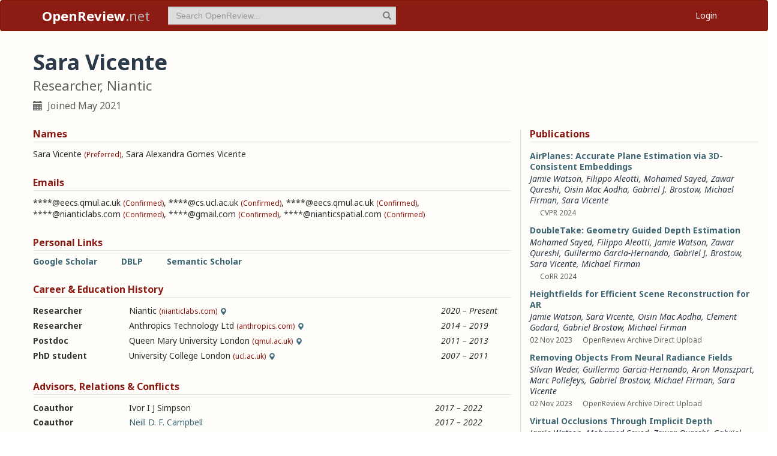

--- FILE ---
content_type: text/html; charset=utf-8
request_url: https://openreview.net/profile?id=~Sara_Vicente5
body_size: 31701
content:
<!DOCTYPE html><html lang="en"><head><meta charSet="utf-8"/><meta name="viewport" content="width=device-width, initial-scale=1"/><link rel="stylesheet" href="/_next/static/css/623ec4d945fb0950.css" data-precedence="next"/><link rel="stylesheet" href="/_next/static/css/6ec8ad9208b6cafc.css" data-precedence="next"/><link rel="stylesheet" href="/_next/static/css/c7e1dd5e350731c0.css" data-precedence="next"/><link rel="stylesheet" href="/_next/static/css/615a8b855b6a8b37.css" data-precedence="next"/><link rel="stylesheet" href="/_next/static/css/9dddd2e652762fac.css" data-precedence="next"/><link rel="stylesheet" href="/_next/static/css/3b4d3fad81fa744d.css" data-precedence="next"/><link rel="preload" as="script" fetchPriority="low" href="/_next/static/chunks/webpack-07a45af542c5b4e2.js"/><script src="/_next/static/chunks/4bd1b696-100b9d70ed4e49c1.js" async=""></script><script src="/_next/static/chunks/1255-9fc39c6d47db9fd4.js" async=""></script><script src="/_next/static/chunks/main-app-bff61c7bcfc67ca1.js" async=""></script><script src="/_next/static/chunks/e37a0b60-be670849e64a697f.js" async=""></script><script src="/_next/static/chunks/7ce798d6-fc0ee78cbc702380.js" async=""></script><script src="/_next/static/chunks/2619-2b4dad1c864a2ee7.js" async=""></script><script src="/_next/static/chunks/3521-b0598d7c81d3cb9c.js" async=""></script><script src="/_next/static/chunks/9859-548f10ca013477c5.js" async=""></script><script src="/_next/static/chunks/1213-7820689c8a23df1d.js" async=""></script><script src="/_next/static/chunks/2443-a253c0a0422afead.js" async=""></script><script src="/_next/static/chunks/1143-20ebfcc3dfc28f1b.js" async=""></script><script src="/_next/static/chunks/4558-c072692cc27b03be.js" async=""></script><script src="/_next/static/chunks/6936-b710d42cd8bcf2db.js" async=""></script><script src="/_next/static/chunks/9267-90a942ebf215cce0.js" async=""></script><script src="/_next/static/chunks/3606-e1624d8f71ed8083.js" async=""></script><script src="/_next/static/chunks/9498-99640e2e95bfffbd.js" async=""></script><script src="/_next/static/chunks/app/layout-45bb417e48114f5f.js" async=""></script><script src="/_next/static/chunks/6414-2ff22c9bd77431a2.js" async=""></script><script src="/_next/static/chunks/8630-55c3d0ae9d7f58e8.js" async=""></script><script src="/_next/static/chunks/6607-516bc2bfb2dfeec2.js" async=""></script><script src="/_next/static/chunks/3735-03d42f3b695020e3.js" async=""></script><script src="/_next/static/chunks/app/profile/page-e7397a33f5e95015.js" async=""></script><script src="/_next/static/chunks/app/error-0229514af6c89c94.js" async=""></script><script src="/_next/static/chunks/app/global-error-a01a5933be9eb12e.js" async=""></script><link rel="preload" href="https://cdn.jsdelivr.net/npm/mathjax@3.2.2/es5/tex-chtml-full.js" as="script"/><link rel="preload" href="https://challenges.cloudflare.com/turnstile/v0/api.js" as="script"/><link rel="preload" href="https://js.stripe.com/v3/buy-button.js" as="script"/><link rel="preload" href="https://www.googletagmanager.com/gtag/js?id=G-GTB25PBMVL" as="script"/><meta name="next-size-adjust" content=""/><link rel="icon" href="/favicon.ico"/><link rel="manifest" href="/manifest.json"/><title>Sara Vicente | OpenReview</title><meta name="description" content="Promoting openness in scientific communication and the peer-review process"/><meta property="og:title" content="OpenReview"/><meta property="og:description" content="Promoting openness in scientific communication and the peer-review process"/><meta property="og:type" content="website"/><meta name="twitter:card" content="summary"/><meta name="twitter:title" content="OpenReview"/><meta name="twitter:description" content="Promoting openness in scientific communication and the peer-review process"/><script src="/_next/static/chunks/polyfills-42372ed130431b0a.js" noModule=""></script></head><body class="__className_006ac8"><div id="__next"><nav class="navbar navbar-inverse" role="navigation"><div class="container"><div class="navbar-header"><button type="button" class="navbar-toggle collapsed" data-toggle="collapse" data-target="#navbar" aria-expanded="false" aria-controls="navbar"><span class="sr-only">Toggle navigation</span><span class="icon-bar"></span><span class="icon-bar"></span><span class="icon-bar"></span></button><a class="navbar-brand home push-link" href="/"><strong>OpenReview</strong>.net</a></div><div id="navbar" class="navbar-collapse collapse"><form class="navbar-form navbar-left profile-search" role="search"><div class="form-group has-feedback"><input aria-label="term" type="text" class="form-control" placeholder="Search OpenReview..." autoComplete="off" autoCorrect="off" name="term" value=""/><span class="glyphicon glyphicon-search form-control-feedback" aria-hidden="true"></span></div><input type="hidden" name="group" value="all"/><input type="hidden" name="content" value="all"/><input type="hidden" name="source" value="all"/></form><ul class="nav navbar-nav navbar-right"><li id="user-menu"><a href="/login">Login</a></li></ul></div></div></nav><script>(self.__next_s=self.__next_s||[]).push(["https://challenges.cloudflare.com/turnstile/v0/api.js",{}])</script><div class="container"><div class="row"><main id="content"><div class="Profile_profile__uzo_d"><header class="clearfix"><div class="title-container"><h1>Sara Vicente</h1><h3>Researcher, Niantic</h3><ul class="list-inline"><li><span class="glyphicon glyphicon-calendar pr-1" aria-hidden="true"></span> Joined <!-- -->May 2021</li></ul></div></header><div class="row equal-height-cols"><div class="col-md-12 col-lg-8"><section class="names"><h4>Names</h4><p class="instructions"></p><div class="section-content"><div class="list-compact"><div class=""><span>Sara Vicente</span> <small>(Preferred)</small></div><span>, </span><div class=""><span>Sara Alexandra Gomes Vicente</span> </div></div></div><ul class="actions list-inline"><li><a class="suggest">Suggest Name</a></li></ul></section><section class="emails"><h4>Emails</h4><p class="instructions"></p><div class="section-content"><div class="list-compact"><div class=""><span>****@eecs.qmul.ac.uk</span> <small>(Confirmed)</small></div><span>, </span><div class=""><span>****@cs.ucl.ac.uk</span> <small>(Confirmed)</small></div><span>, </span><div class=""><span>****@eecs.qmul.ac.uk</span> <small>(Confirmed)</small></div><span>, </span><div class=""><span>****@nianticlabs.com</span> <small>(Confirmed)</small></div><span>, </span><div class=""><span>****@gmail.com</span> <small>(Confirmed)</small></div><span>, </span><div class=""><span>****@nianticspatial.com</span> <small>(Confirmed)</small></div></div></div><ul class="actions list-inline"><li><a class="suggest">Suggest Email</a></li></ul></section><section class="links"><h4>Personal Links</h4><p class="instructions"></p><div class="section-content"><div class=""><a href="https://scholar.google.com/citations?user=7wWsNNcAAAAJ" target="_blank" rel="noopener noreferrer">Google Scholar</a></div><div class=""><a href="https://dblp.org/pid/02/6657" target="_blank" rel="noopener noreferrer">DBLP</a></div><div class=""><a href="https://www.semanticscholar.org/author/S.-Vicente/144773105" target="_blank" rel="noopener noreferrer">Semantic Scholar</a></div></div><ul class="actions list-inline"><li><a class="suggest">Suggest URL</a></li></ul></section><section class="history"><h4>Career &amp; Education History</h4><p class="instructions"></p><div class="section-content"><div class="table-row"><div class="position"><strong>Researcher</strong></div><div class="institution">Niantic<!-- --> <small>(nianticlabs.com)</small><span class="glyphicon glyphicon-map-marker geolocation" data-toggle="tooltip" data-placement="top" title="GB" aria-hidden="true"></span></div><div class="timeframe"><em>2020<span> – </span>Present</em></div><div class="edited"> </div></div><div class="table-row"><div class="position"><strong>Researcher</strong></div><div class="institution">Anthropics Technology Ltd<!-- --> <small>(anthropics.com)</small><span class="glyphicon glyphicon-map-marker geolocation" data-toggle="tooltip" data-placement="top" title="GB" aria-hidden="true"></span></div><div class="timeframe"><em>2014<span> – </span>2019</em></div><div class="edited"> </div></div><div class="table-row"><div class="position"><strong>Postdoc</strong></div><div class="institution">Queen Mary University London<!-- --> <small>(qmul.ac.uk)</small><span class="glyphicon glyphicon-map-marker geolocation" data-toggle="tooltip" data-placement="top" title="GB" aria-hidden="true"></span></div><div class="timeframe"><em>2011<span> – </span>2013</em></div><div class="edited"> </div></div><div class="table-row"><div class="position"><strong>PhD student</strong></div><div class="institution">University College London<!-- --> <small>(ucl.ac.uk)</small><span class="glyphicon glyphicon-map-marker geolocation" data-toggle="tooltip" data-placement="top" title="GB" aria-hidden="true"></span></div><div class="timeframe"><em>2007<span> – </span>2011</em></div><div class="edited"> </div></div></div><ul class="actions list-inline"><li><a class="suggest">Suggest Position</a></li></ul></section><section class="relations"><h4>Advisors, Relations &amp; Conflicts</h4><p class="instructions"></p><div class="section-content"><div class="table-row"><div><strong>Coauthor</strong></div><div><span>Ivor I J Simpson</span></div><div><small></small></div><div><em>2017<span> – </span>2022</em></div><div class="relation-visible"></div><div class="edited"> </div></div><div class="table-row"><div><strong>Coauthor</strong></div><div><a target="_blank" rel="noopener noreferrer" href="/profile?id=~Neill_D._F._Campbell1">Neill D. F. Campbell</a></div><div><small></small></div><div><em>2017<span> – </span>2022</em></div><div class="relation-visible"></div><div class="edited"> </div></div><div class="table-row"><div><strong>Coauthor</strong></div><div><span>Garoe Dorta</span></div><div><small></small></div><div><em>2016<span> – </span>2020</em></div><div class="relation-visible"></div><div class="edited"> </div></div><div class="table-row"><div><strong>Coworker</strong></div><div><span>Simon Prince</span></div><div><small></small></div><div><em>2014<span> – </span>2019</em></div><div class="relation-visible"></div><div class="edited"> </div></div><div class="table-row"><div><strong>Coauthor</strong></div><div><a target="_blank" rel="noopener noreferrer" href="/profile?id=~Lourdes_Agapito1">Lourdes Agapito</a></div><div><small></small></div><div><em>2011<span> – </span>2018</em></div><div class="relation-visible"></div><div class="edited"> </div></div><div class="table-row"><div><strong>Coauthor</strong></div><div><span>Lourdes Agapito</span></div><div><small></small></div><div><em>2011<span> – </span>2018</em></div><div class="relation-visible"></div><div class="edited"> </div></div><div class="table-row"><div><strong>Coauthor</strong></div><div><a target="_blank" rel="noopener noreferrer" href="/profile?id=~Jorge_Batista1">Jorge Batista</a></div><div><small></small></div><div><em>2014<span> – </span>2015</em></div><div class="relation-visible"></div><div class="edited"> </div></div><div class="table-row"><div><strong>Coauthor</strong></div><div><a target="_blank" rel="noopener noreferrer" href="/profile?id=~Joao_Carreira1">Joao Carreira</a></div><div><small></small></div><div><em>2013<span> – </span>2015</em></div><div class="relation-visible"></div><div class="edited"> </div></div><div class="table-row"><div><strong>PhD Advisor</strong></div><div><a target="_blank" rel="noopener noreferrer" href="/profile?id=~Vladimir_Kolmogorov3">Vladimir Kolmogorov</a></div><div><small></small></div><div><em>2007<span> – </span>2012</em></div><div class="relation-visible"></div><div class="edited"> </div></div><div class="table-row"><div><strong>PhD Advisor</strong></div><div><a target="_blank" rel="noopener noreferrer" href="/profile?id=~Vladimir_Kolmogorov1">Vladimir Kolmogorov</a></div><div><small></small></div><div><em>2007<span> – </span>2012</em></div><div class="relation-visible"></div><div class="edited"> </div></div><div class="table-row"><div><strong>PhD Advisor</strong></div><div><a target="_blank" rel="noopener noreferrer" href="/profile?id=~Carsten_Rother3">Carsten Rother</a></div><div><small></small></div><div><em>2007<span> – </span>2012</em></div><div class="relation-visible"></div><div class="edited"> </div></div><div class="table-row"><div><strong>PhD Advisor</strong></div><div><a target="_blank" rel="noopener noreferrer" href="/profile?id=~Carsten_Rother4">Carsten Rother</a></div><div><small></small></div><div><em>2007<span> – </span>2012</em></div><div class="relation-visible"></div><div class="edited"> </div></div><div class="table-row"><div><strong>PhD Advisor</strong></div><div><a target="_blank" rel="noopener noreferrer" href="/profile?id=~Carsten_Rother2">Carsten Rother</a></div><div><small></small></div><div><em>2007<span> – </span>2012</em></div><div class="relation-visible"></div><div class="edited"> </div></div></div><ul class="actions list-inline"><li><a class="suggest">Suggest Relation</a></li></ul></section><section class="expertise"><h4>Expertise</h4><p class="instructions"></p><div class="section-content"><div class="table-row"><div><span>3D vision, 3D geometry</span></div><div class="start-end-year"><em>Present</em></div><div class="edited"> </div></div></div><ul class="actions list-inline"><li><a class="suggest">Suggest Expertise</a></li></ul></section></div><aside class="col-md-12 col-lg-4"><section class="publications"><h4>Publications</h4><p class="instructions"></p><div class="section-content"><ul class="list-unstyled submissions-list"><li><div class="note   undefined"><h4><a href="/forum?id=qIAN0PZIge&amp;referrer=%5Bthe%20profile%20of%20Sara%20Vicente%5D(%2Fprofile%3Fid%3D~Sara_Vicente5)">AirPlanes: Accurate Plane Estimation via 3D-Consistent Embeddings</a></h4><div class="note-authors"><span><a title="~Jamie_Watson1" data-toggle="tooltip" data-placement="top" href="/profile?id=~Jamie_Watson1">Jamie Watson</a>, <a href="https://dblp.org/search/pid/api?q=author:Filippo_Aleotti:" title="https://dblp.org/search/pid/api?q=author:Filippo_Aleotti:" data-toggle="tooltip" data-placement="top" target="_blank" rel="noopener noreferrer">Filippo Aleotti</a>, <a title="~Mohamed_Sayed2" data-toggle="tooltip" data-placement="top" href="/profile?id=~Mohamed_Sayed2">Mohamed Sayed</a>, <a title="~Zawar_Qureshi1" data-toggle="tooltip" data-placement="top" href="/profile?id=~Zawar_Qureshi1">Zawar Qureshi</a>, <a title="~Oisin_Mac_Aodha1" data-toggle="tooltip" data-placement="top" href="/profile?id=~Oisin_Mac_Aodha1">Oisin Mac Aodha</a>, <a href="https://dblp.org/search/pid/api?q=author:Gabriel_J._Brostow:" title="https://dblp.org/search/pid/api?q=author:Gabriel_J._Brostow:" data-toggle="tooltip" data-placement="top" target="_blank" rel="noopener noreferrer">Gabriel J. Brostow</a>, <a href="https://dblp.org/search/pid/api?q=author:Michael_Firman:" title="https://dblp.org/search/pid/api?q=author:Michael_Firman:" data-toggle="tooltip" data-placement="top" target="_blank" rel="noopener noreferrer">Michael Firman</a>, <a title="~Sara_Vicente1" data-toggle="tooltip" data-placement="top" href="/profile?id=~Sara_Vicente1">Sara Vicente</a> <!-- --> </span></div><ul class="note-meta-info list-inline"><li></li><li>CVPR 2024</li><li class="readers">Readers: <span class="glyphicon glyphicon-globe readers-icon" aria-hidden="true"></span> Everyone</li></ul></div></li><li><div class="note   undefined"><h4><a href="/forum?id=uR3lboF0Tl&amp;referrer=%5Bthe%20profile%20of%20Sara%20Vicente%5D(%2Fprofile%3Fid%3D~Sara_Vicente5)">DoubleTake: Geometry Guided Depth Estimation</a></h4><div class="note-authors"><span><a href="https://dblp.org/search/pid/api?q=author:Mohamed_Sayed:" title="https://dblp.org/search/pid/api?q=author:Mohamed_Sayed:" data-toggle="tooltip" data-placement="top" target="_blank" rel="noopener noreferrer">Mohamed Sayed</a>, <a href="https://dblp.org/search/pid/api?q=author:Filippo_Aleotti:" title="https://dblp.org/search/pid/api?q=author:Filippo_Aleotti:" data-toggle="tooltip" data-placement="top" target="_blank" rel="noopener noreferrer">Filippo Aleotti</a>, <a title="~Jamie_Watson1" data-toggle="tooltip" data-placement="top" href="/profile?id=~Jamie_Watson1">Jamie Watson</a>, <a title="~Zawar_Qureshi1" data-toggle="tooltip" data-placement="top" href="/profile?id=~Zawar_Qureshi1">Zawar Qureshi</a>, <a title="~Guillermo_Garcia-Hernando1" data-toggle="tooltip" data-placement="top" href="/profile?id=~Guillermo_Garcia-Hernando1">Guillermo Garcia-Hernando</a>, <a href="https://dblp.org/search/pid/api?q=author:Gabriel_J._Brostow:" title="https://dblp.org/search/pid/api?q=author:Gabriel_J._Brostow:" data-toggle="tooltip" data-placement="top" target="_blank" rel="noopener noreferrer">Gabriel J. Brostow</a>, <a title="~Sara_Vicente1" data-toggle="tooltip" data-placement="top" href="/profile?id=~Sara_Vicente1">Sara Vicente</a>, <a href="https://dblp.org/search/pid/api?q=author:Michael_Firman:" title="https://dblp.org/search/pid/api?q=author:Michael_Firman:" data-toggle="tooltip" data-placement="top" target="_blank" rel="noopener noreferrer">Michael Firman</a> <!-- --> </span></div><ul class="note-meta-info list-inline"><li></li><li>CoRR 2024</li><li class="readers">Readers: <span class="glyphicon glyphicon-globe readers-icon" aria-hidden="true"></span> Everyone</li></ul></div></li><li><div class="note  "><h4><a href="/forum?id=_aTFpXepyZ&amp;referrer=%5Bthe%20profile%20of%20Sara%20Vicente%5D(%2Fprofile%3Fid%3D~Sara_Vicente5)">Heightfields for Efficient Scene Reconstruction for AR</a></h4><div class="note-authors"><span><a title="~Jamie_Watson1" data-toggle="tooltip" data-placement="top" href="/profile?id=~Jamie_Watson1">Jamie Watson</a>, <a title="~Sara_Vicente5" data-toggle="tooltip" data-placement="top" href="/profile?id=~Sara_Vicente5">Sara Vicente</a>, <a title="~Oisin_Mac_Aodha4" data-toggle="tooltip" data-placement="top" href="/profile?id=~Oisin_Mac_Aodha4">Oisin Mac Aodha</a>, <a title="~Clement_Godard2" data-toggle="tooltip" data-placement="top" href="/profile?id=~Clement_Godard2">Clement Godard</a>, <a title="~Gabriel_Brostow1" data-toggle="tooltip" data-placement="top" href="/profile?id=~Gabriel_Brostow1">Gabriel Brostow</a>, <a title="~Michael_Firman4" data-toggle="tooltip" data-placement="top" href="/profile?id=~Michael_Firman4">Michael Firman</a> <!-- --> </span></div><ul class="note-meta-info list-inline"><li>02 Nov 2023</li><li>OpenReview Archive Direct Upload</li><li class="readers">Readers: <span class="glyphicon glyphicon-globe readers-icon" aria-hidden="true"></span> Everyone</li></ul></div></li><li><div class="note  "><h4><a href="/forum?id=H44fP3RqqW&amp;referrer=%5Bthe%20profile%20of%20Sara%20Vicente%5D(%2Fprofile%3Fid%3D~Sara_Vicente5)">Removing Objects From Neural Radiance Fields</a></h4><div class="note-authors"><span><a title="~Silvan_Weder1" data-toggle="tooltip" data-placement="top" href="/profile?id=~Silvan_Weder1">Silvan Weder</a>, <a title="~Guillermo_Garcia-Hernando1" data-toggle="tooltip" data-placement="top" href="/profile?id=~Guillermo_Garcia-Hernando1">Guillermo Garcia-Hernando</a>, <a title="~Aron_Monszpart1" data-toggle="tooltip" data-placement="top" href="/profile?id=~Aron_Monszpart1">Aron Monszpart</a>, <a title="~Marc_Pollefeys2" data-toggle="tooltip" data-placement="top" href="/profile?id=~Marc_Pollefeys2">Marc Pollefeys</a>, <a title="~Gabriel_Brostow1" data-toggle="tooltip" data-placement="top" href="/profile?id=~Gabriel_Brostow1">Gabriel Brostow</a>, <a title="~Michael_Firman4" data-toggle="tooltip" data-placement="top" href="/profile?id=~Michael_Firman4">Michael Firman</a>, <a title="~Sara_Vicente5" data-toggle="tooltip" data-placement="top" href="/profile?id=~Sara_Vicente5">Sara Vicente</a> <!-- --> </span></div><ul class="note-meta-info list-inline"><li>02 Nov 2023</li><li>OpenReview Archive Direct Upload</li><li class="readers">Readers: <span class="glyphicon glyphicon-globe readers-icon" aria-hidden="true"></span> Everyone</li></ul></div></li><li><div class="note  "><h4><a href="/forum?id=7eijLSgKff&amp;referrer=%5Bthe%20profile%20of%20Sara%20Vicente%5D(%2Fprofile%3Fid%3D~Sara_Vicente5)">Virtual Occlusions Through Implicit Depth</a></h4><div class="note-authors"><span><a title="~Jamie_Watson1" data-toggle="tooltip" data-placement="top" href="/profile?id=~Jamie_Watson1">Jamie Watson</a>, <a title="~Mohamed_Sayed2" data-toggle="tooltip" data-placement="top" href="/profile?id=~Mohamed_Sayed2">Mohamed Sayed</a>, <a title="~Zawar_Qureshi1" data-toggle="tooltip" data-placement="top" href="/profile?id=~Zawar_Qureshi1">Zawar Qureshi</a>, <a title="~Gabriel_Brostow1" data-toggle="tooltip" data-placement="top" href="/profile?id=~Gabriel_Brostow1">Gabriel Brostow</a>, <a title="~Sara_Vicente5" data-toggle="tooltip" data-placement="top" href="/profile?id=~Sara_Vicente5">Sara Vicente</a>, <a title="~Oisin_Mac_Aodha4" data-toggle="tooltip" data-placement="top" href="/profile?id=~Oisin_Mac_Aodha4">Oisin Mac Aodha</a>, <a title="~Michael_Firman4" data-toggle="tooltip" data-placement="top" href="/profile?id=~Michael_Firman4">Michael Firman</a> <!-- --> </span></div><ul class="note-meta-info list-inline"><li>02 Nov 2023</li><li>OpenReview Archive Direct Upload</li><li class="readers">Readers: <span class="glyphicon glyphicon-globe readers-icon" aria-hidden="true"></span> Everyone</li></ul></div></li><li><div class="note   undefined"><h4><a href="/forum?id=HVAPHUhRfZ&amp;referrer=%5Bthe%20profile%20of%20Sara%20Vicente%5D(%2Fprofile%3Fid%3D~Sara_Vicente5)">Heightfields for Efficient Scene Reconstruction for AR</a></h4><div class="note-authors"><span><a title="~Jamie_Watson1" data-toggle="tooltip" data-placement="top" href="/profile?id=~Jamie_Watson1">Jamie Watson</a>, <a title="~Sara_Vicente1" data-toggle="tooltip" data-placement="top" href="/profile?id=~Sara_Vicente1">Sara Vicente</a>, <a title="~Oisin_Mac_Aodha1" data-toggle="tooltip" data-placement="top" href="/profile?id=~Oisin_Mac_Aodha1">Oisin Mac Aodha</a>, <a href="https://dblp.org/search/pid/api?q=author:Clément_Godard:" title="https://dblp.org/search/pid/api?q=author:Clément_Godard:" data-toggle="tooltip" data-placement="top" target="_blank" rel="noopener noreferrer">Clément Godard</a>, <a href="https://dblp.org/search/pid/api?q=author:Gabriel_J._Brostow:" title="https://dblp.org/search/pid/api?q=author:Gabriel_J._Brostow:" data-toggle="tooltip" data-placement="top" target="_blank" rel="noopener noreferrer">Gabriel J. Brostow</a>, <a href="https://dblp.org/search/pid/api?q=author:Michael_Firman:" title="https://dblp.org/search/pid/api?q=author:Michael_Firman:" data-toggle="tooltip" data-placement="top" target="_blank" rel="noopener noreferrer">Michael Firman</a> <!-- --> </span></div><ul class="note-meta-info list-inline"><li></li><li>WACV 2023</li><li class="readers">Readers: <span class="glyphicon glyphicon-globe readers-icon" aria-hidden="true"></span> Everyone</li></ul></div></li><li><div class="note   undefined"><h4><a href="/forum?id=W9vi975HuM&amp;referrer=%5Bthe%20profile%20of%20Sara%20Vicente%5D(%2Fprofile%3Fid%3D~Sara_Vicente5)">Virtual Occlusions Through Implicit Depth</a></h4><div class="note-authors"><span><a title="~Jamie_Watson1" data-toggle="tooltip" data-placement="top" href="/profile?id=~Jamie_Watson1">Jamie Watson</a>, <a title="~Mohamed_Sayed2" data-toggle="tooltip" data-placement="top" href="/profile?id=~Mohamed_Sayed2">Mohamed Sayed</a>, <a title="~Zawar_Qureshi1" data-toggle="tooltip" data-placement="top" href="/profile?id=~Zawar_Qureshi1">Zawar Qureshi</a>, <a href="https://dblp.org/search/pid/api?q=author:Gabriel_J._Brostow:" title="https://dblp.org/search/pid/api?q=author:Gabriel_J._Brostow:" data-toggle="tooltip" data-placement="top" target="_blank" rel="noopener noreferrer">Gabriel J. Brostow</a>, <a title="~Sara_Vicente1" data-toggle="tooltip" data-placement="top" href="/profile?id=~Sara_Vicente1">Sara Vicente</a>, <a title="~Oisin_Mac_Aodha1" data-toggle="tooltip" data-placement="top" href="/profile?id=~Oisin_Mac_Aodha1">Oisin Mac Aodha</a>, <a href="https://dblp.org/search/pid/api?q=author:Michael_Firman:" title="https://dblp.org/search/pid/api?q=author:Michael_Firman:" data-toggle="tooltip" data-placement="top" target="_blank" rel="noopener noreferrer">Michael Firman</a> <!-- --> </span></div><ul class="note-meta-info list-inline"><li></li><li>CVPR 2023</li><li class="readers">Readers: <span class="glyphicon glyphicon-globe readers-icon" aria-hidden="true"></span> Everyone</li></ul></div></li><li><div class="note   undefined"><h4><a href="/forum?id=4jUFzB0lCw&amp;referrer=%5Bthe%20profile%20of%20Sara%20Vicente%5D(%2Fprofile%3Fid%3D~Sara_Vicente5)">Removing Objects From Neural Radiance Fields</a></h4><div class="note-authors"><span><a href="https://dblp.org/search/pid/api?q=author:Silvan_Weder:" title="https://dblp.org/search/pid/api?q=author:Silvan_Weder:" data-toggle="tooltip" data-placement="top" target="_blank" rel="noopener noreferrer">Silvan Weder</a>, <a title="~Guillermo_Garcia-Hernando1" data-toggle="tooltip" data-placement="top" href="/profile?id=~Guillermo_Garcia-Hernando1">Guillermo Garcia-Hernando</a>, <a href="https://dblp.org/search/pid/api?q=author:Áron_Monszpart:" title="https://dblp.org/search/pid/api?q=author:Áron_Monszpart:" data-toggle="tooltip" data-placement="top" target="_blank" rel="noopener noreferrer">Áron Monszpart</a>, <a title="~Marc_Pollefeys1" data-toggle="tooltip" data-placement="top" href="/profile?id=~Marc_Pollefeys1">Marc Pollefeys</a>, <a href="https://dblp.org/search/pid/api?q=author:Gabriel_J._Brostow:" title="https://dblp.org/search/pid/api?q=author:Gabriel_J._Brostow:" data-toggle="tooltip" data-placement="top" target="_blank" rel="noopener noreferrer">Gabriel J. Brostow</a>, <a href="https://dblp.org/search/pid/api?q=author:Michael_Firman:" title="https://dblp.org/search/pid/api?q=author:Michael_Firman:" data-toggle="tooltip" data-placement="top" target="_blank" rel="noopener noreferrer">Michael Firman</a>, <a title="~Sara_Vicente1" data-toggle="tooltip" data-placement="top" href="/profile?id=~Sara_Vicente1">Sara Vicente</a> <!-- --> </span></div><ul class="note-meta-info list-inline"><li></li><li>CVPR 2023</li><li class="readers">Readers: <span class="glyphicon glyphicon-globe readers-icon" aria-hidden="true"></span> Everyone</li></ul></div></li><li><div class="note  "><h4><a href="/forum?id=OSOLomDvMv&amp;referrer=%5Bthe%20profile%20of%20Sara%20Vicente%5D(%2Fprofile%3Fid%3D~Sara_Vicente5)">Map-free Visual Relocalization: Metric Pose Relative to a Single Image</a></h4><div class="note-authors"><span><a title="eduardoarnold@nianticlabs.com" data-toggle="tooltip" data-placement="top" href="/profile?email=eduardoarnold%40nianticlabs.com">Eduardo Arnold</a>, <a title="~Jamie_Wynn1" data-toggle="tooltip" data-placement="top" href="/profile?id=~Jamie_Wynn1">Jamie Wynn</a>, <a title="~Sara_Vicente5" data-toggle="tooltip" data-placement="top" href="/profile?id=~Sara_Vicente5">Sara Vicente</a>, <a title="~Guillermo_Garcia-Hernando1" data-toggle="tooltip" data-placement="top" href="/profile?id=~Guillermo_Garcia-Hernando1">Guillermo Garcia-Hernando</a>, <a title="~Aron_Monszpart1" data-toggle="tooltip" data-placement="top" href="/profile?id=~Aron_Monszpart1">Aron Monszpart</a>, <a title="~Victor_Adrian_Prisacariu1" data-toggle="tooltip" data-placement="top" href="/profile?id=~Victor_Adrian_Prisacariu1">Victor Adrian Prisacariu</a>, <a title="~Daniyar_Turmukhambetov1" data-toggle="tooltip" data-placement="top" href="/profile?id=~Daniyar_Turmukhambetov1">Daniyar Turmukhambetov</a>, <a title="~Eric_Brachmann2" data-toggle="tooltip" data-placement="top" href="/profile?id=~Eric_Brachmann2">Eric Brachmann</a> <!-- --> </span></div><ul class="note-meta-info list-inline"><li>10 Nov 2022</li><li>OpenReview Archive Direct Upload</li><li class="readers">Readers: <span class="glyphicon glyphicon-globe readers-icon" aria-hidden="true"></span> Everyone</li></ul></div></li><li><div class="note  "><h4><a href="/forum?id=cQqENj4d3x&amp;referrer=%5Bthe%20profile%20of%20Sara%20Vicente%5D(%2Fprofile%3Fid%3D~Sara_Vicente5)">Map-Free Visual Relocalization: Metric Pose Relative to a Single Image</a></h4><div class="note-authors"><span><a href="https://dblp.org/search/pid/api?q=author:Eduardo_Arnold:" title="https://dblp.org/search/pid/api?q=author:Eduardo_Arnold:" data-toggle="tooltip" data-placement="top" target="_blank" rel="noopener noreferrer">Eduardo Arnold</a>, <a href="https://dblp.org/search/pid/api?q=author:Jamie_Wynn:" title="https://dblp.org/search/pid/api?q=author:Jamie_Wynn:" data-toggle="tooltip" data-placement="top" target="_blank" rel="noopener noreferrer">Jamie Wynn</a>, <a title="~Sara_Vicente1" data-toggle="tooltip" data-placement="top" href="/profile?id=~Sara_Vicente1">Sara Vicente</a>, <a href="https://dblp.org/search/pid/api?q=author:Guillermo_Garcia-Hernando:" title="https://dblp.org/search/pid/api?q=author:Guillermo_Garcia-Hernando:" data-toggle="tooltip" data-placement="top" target="_blank" rel="noopener noreferrer">Guillermo Garcia-Hernando</a>, <a href="https://dblp.org/search/pid/api?q=author:Áron_Monszpart:" title="https://dblp.org/search/pid/api?q=author:Áron_Monszpart:" data-toggle="tooltip" data-placement="top" target="_blank" rel="noopener noreferrer">Áron Monszpart</a>, <a href="https://dblp.org/search/pid/api?q=author:Victor_Prisacariu:" title="https://dblp.org/search/pid/api?q=author:Victor_Prisacariu:" data-toggle="tooltip" data-placement="top" target="_blank" rel="noopener noreferrer">Victor Prisacariu</a>, <a href="https://dblp.org/search/pid/api?q=author:Daniyar_Turmukhambetov:" title="https://dblp.org/search/pid/api?q=author:Daniyar_Turmukhambetov:" data-toggle="tooltip" data-placement="top" target="_blank" rel="noopener noreferrer">Daniyar Turmukhambetov</a>, <a href="https://dblp.org/search/pid/api?q=author:Eric_Brachmann:" title="https://dblp.org/search/pid/api?q=author:Eric_Brachmann:" data-toggle="tooltip" data-placement="top" target="_blank" rel="noopener noreferrer">Eric Brachmann</a> <!-- --> </span></div><ul class="note-meta-info list-inline"><li>2022 (modified: 11 Nov 2022)</li><li>ECCV (1) 2022</li><li class="readers">Readers: <span class="glyphicon glyphicon-globe readers-icon" aria-hidden="true"></span> Everyone</li></ul></div></li></ul><a href="/search?term=~Sara_Vicente5&amp;content=authors&amp;group=all&amp;source=forum&amp;sort=cdate:desc">View all <!-- -->24<!-- --> publications</a></div></section><section class="coauthors"><h4>Co-Authors</h4><p class="instructions"></p><div class="section-content"><ul class="list-unstyled"><li><a href="/profile?id=~Aron_Monszpart1">Aron Monszpart</a></li><li><a href="/profile?id=~Carsten_Rother1">Carsten Rother</a></li><li><a href="/profile?id=~Clement_Godard2">Clement Godard</a></li><li><a href="https://dblp.org/search/pid/api?q=author:Clément_Godard:" target="_blank" rel="noopener noreferrer">Clément Godard</a></li><li><a href="/profile?id=~Daniyar_Turmukhambetov1">Daniyar Turmukhambetov</a></li><li><a href="/profile?email=eduardoarnold@nianticlabs.com">Eduardo Arnold</a></li><li><a href="/profile?id=~Eric_Brachmann2">Eric Brachmann</a></li><li><a href="https://dblp.org/search/pid/api?q=author:Filippo_Aleotti:" target="_blank" rel="noopener noreferrer">Filippo Aleotti</a></li><li><a href="/profile?id=~Gabriel_Brostow1">Gabriel Brostow</a></li><li><a href="https://dblp.org/search/pid/api?q=author:Gabriel_J._Brostow:" target="_blank" rel="noopener noreferrer">Gabriel J. Brostow</a></li><li><a href="/profile?id=~Garoe_Dorta1">Garoe Dorta</a></li><li><a href="/profile?id=~Guillermo_Garcia-Hernando1">Guillermo Garcia-Hernando</a></li><li><a href="https://dblp.org/search/pid/api?q=author:Ivor_J._A._Simpson:" target="_blank" rel="noopener noreferrer">Ivor J. A. Simpson</a></li><li><a href="/profile?id=~Ivor_Simpson2">Ivor Simpson</a></li><li><a href="/profile?id=~Jamie_Watson1">Jamie Watson</a></li><li><a href="/profile?id=~Jamie_Wynn1">Jamie Wynn</a></li><li><a href="/profile?id=~Jorge_P._Batista1">Jorge Batista</a></li><li><a href="/profile?id=~João_Carreira1">João Carreira</a></li><li><a href="/profile?id=~Lourdes_Agapito1">Lourdes Agapito</a></li><li><a href="/profile?id=~Marc_Pollefeys1">Marc Pollefeys</a></li><li><a href="/profile?id=~Michael_Firman4">Michael Firman</a></li><li><a href="/profile?id=~Mohamed_Sayed2">Mohamed Sayed</a></li><li><a href="/profile?id=~Neill_Campbell1">Neill D. F. Campbell</a></li><li><a href="/profile?id=~Oisin_Mac_Aodha1">Oisin Mac Aodha</a></li><li><a href="/profile?id=~Silvan_Weder1">Silvan Weder</a></li></ul><a href="#" role="button">View all <!-- -->31<!-- --> co-authors</a></div></section></aside></div></div></main></div></div><footer class="sitemap"><div class="container"><div class="row hidden-xs"><div class="col-sm-4"><ul class="list-unstyled"><li><a href="/about">About OpenReview</a></li><li><a href="/group?id=OpenReview.net/Support">Hosting a Venue</a></li><li><a href="/venues">All Venues</a></li></ul></div><div class="col-sm-4"><ul class="list-unstyled"><li><a href="/contact">Contact</a></li><li><a href="/sponsors">Sponsors</a></li><li><a href="/donate"><strong>Donate</strong></a></li></ul></div><div class="col-sm-4"><ul class="list-unstyled"><li><a href="https://docs.openreview.net/getting-started/frequently-asked-questions">FAQ</a></li><li><a href="/legal/terms">Terms of Use</a> /<!-- --> <a href="/legal/privacy">Privacy Policy</a></li><li><a href="/group?id=OpenReview.net/News&amp;referrer=[Homepage](/)">News</a></li></ul></div></div><div class="row visible-xs-block"><div class="col-xs-6"><ul class="list-unstyled"><li><a href="/about">About OpenReview</a></li><li><a href="/group?id=OpenReview.net/Support">Hosting a Venue</a></li><li><a href="/venues">All Venues</a></li><li><a href="/sponsors">Sponsors</a></li><li><a href="/group?id=OpenReview.net/News&amp;referrer=[Homepage](/)">News</a></li></ul></div><div class="col-xs-6"><ul class="list-unstyled"><li><a href="https://docs.openreview.net/getting-started/frequently-asked-questions">FAQ</a></li><li><a href="/contact">Contact</a></li><li><a href="/donate"><strong>Donate</strong></a></li><li><a href="/legal/terms">Terms of Use</a></li><li><a href="/legal/privacy">Privacy Policy</a></li></ul></div></div></div></footer><div class="sponsor"><div class="container"><div class="row"><div class="col-sm-10 col-sm-offset-1"><p class="text-center"><a href="/about" target="_blank">OpenReview</a> <!-- -->is a long-term project to advance science through improved peer review with legal nonprofit status. We gratefully acknowledge the support of the<!-- --> <a href="/sponsors" target="_blank">OpenReview Sponsors</a>. © <!-- -->2026<!-- --> OpenReview</p></div></div></div></div></div><script src="/_next/static/chunks/webpack-07a45af542c5b4e2.js" id="_R_" async=""></script><script>(self.__next_f=self.__next_f||[]).push([0])</script><script>self.__next_f.push([1,"1:\"$Sreact.fragment\"\n"])</script><script>self.__next_f.push([1,"2:I[96418,[\"4935\",\"static/chunks/e37a0b60-be670849e64a697f.js\",\"3740\",\"static/chunks/7ce798d6-fc0ee78cbc702380.js\",\"2619\",\"static/chunks/2619-2b4dad1c864a2ee7.js\",\"3521\",\"static/chunks/3521-b0598d7c81d3cb9c.js\",\"9859\",\"static/chunks/9859-548f10ca013477c5.js\",\"1213\",\"static/chunks/1213-7820689c8a23df1d.js\",\"2443\",\"static/chunks/2443-a253c0a0422afead.js\",\"1143\",\"static/chunks/1143-20ebfcc3dfc28f1b.js\",\"4558\",\"static/chunks/4558-c072692cc27b03be.js\",\"6936\",\"static/chunks/6936-b710d42cd8bcf2db.js\",\"9267\",\"static/chunks/9267-90a942ebf215cce0.js\",\"3606\",\"static/chunks/3606-e1624d8f71ed8083.js\",\"9498\",\"static/chunks/9498-99640e2e95bfffbd.js\",\"7177\",\"static/chunks/app/layout-45bb417e48114f5f.js\"],\"default\"]\n"])</script><script>self.__next_f.push([1,"3:I[52619,[\"4935\",\"static/chunks/e37a0b60-be670849e64a697f.js\",\"2619\",\"static/chunks/2619-2b4dad1c864a2ee7.js\",\"3521\",\"static/chunks/3521-b0598d7c81d3cb9c.js\",\"9859\",\"static/chunks/9859-548f10ca013477c5.js\",\"1213\",\"static/chunks/1213-7820689c8a23df1d.js\",\"1143\",\"static/chunks/1143-20ebfcc3dfc28f1b.js\",\"4558\",\"static/chunks/4558-c072692cc27b03be.js\",\"9498\",\"static/chunks/9498-99640e2e95bfffbd.js\",\"6414\",\"static/chunks/6414-2ff22c9bd77431a2.js\",\"8630\",\"static/chunks/8630-55c3d0ae9d7f58e8.js\",\"6607\",\"static/chunks/6607-516bc2bfb2dfeec2.js\",\"3735\",\"static/chunks/3735-03d42f3b695020e3.js\",\"6636\",\"static/chunks/app/profile/page-e7397a33f5e95015.js\"],\"\"]\n"])</script><script>self.__next_f.push([1,"4:I[72000,[\"4935\",\"static/chunks/e37a0b60-be670849e64a697f.js\",\"3740\",\"static/chunks/7ce798d6-fc0ee78cbc702380.js\",\"2619\",\"static/chunks/2619-2b4dad1c864a2ee7.js\",\"3521\",\"static/chunks/3521-b0598d7c81d3cb9c.js\",\"9859\",\"static/chunks/9859-548f10ca013477c5.js\",\"1213\",\"static/chunks/1213-7820689c8a23df1d.js\",\"2443\",\"static/chunks/2443-a253c0a0422afead.js\",\"1143\",\"static/chunks/1143-20ebfcc3dfc28f1b.js\",\"4558\",\"static/chunks/4558-c072692cc27b03be.js\",\"6936\",\"static/chunks/6936-b710d42cd8bcf2db.js\",\"9267\",\"static/chunks/9267-90a942ebf215cce0.js\",\"3606\",\"static/chunks/3606-e1624d8f71ed8083.js\",\"9498\",\"static/chunks/9498-99640e2e95bfffbd.js\",\"7177\",\"static/chunks/app/layout-45bb417e48114f5f.js\"],\"default\"]\n"])</script><script>self.__next_f.push([1,"6:I[87018,[\"4935\",\"static/chunks/e37a0b60-be670849e64a697f.js\",\"3740\",\"static/chunks/7ce798d6-fc0ee78cbc702380.js\",\"2619\",\"static/chunks/2619-2b4dad1c864a2ee7.js\",\"3521\",\"static/chunks/3521-b0598d7c81d3cb9c.js\",\"9859\",\"static/chunks/9859-548f10ca013477c5.js\",\"1213\",\"static/chunks/1213-7820689c8a23df1d.js\",\"2443\",\"static/chunks/2443-a253c0a0422afead.js\",\"1143\",\"static/chunks/1143-20ebfcc3dfc28f1b.js\",\"4558\",\"static/chunks/4558-c072692cc27b03be.js\",\"6936\",\"static/chunks/6936-b710d42cd8bcf2db.js\",\"9267\",\"static/chunks/9267-90a942ebf215cce0.js\",\"3606\",\"static/chunks/3606-e1624d8f71ed8083.js\",\"9498\",\"static/chunks/9498-99640e2e95bfffbd.js\",\"7177\",\"static/chunks/app/layout-45bb417e48114f5f.js\"],\"default\"]\n"])</script><script>self.__next_f.push([1,"7:I[9766,[],\"\"]\n8:I[94653,[\"2619\",\"static/chunks/2619-2b4dad1c864a2ee7.js\",\"3521\",\"static/chunks/3521-b0598d7c81d3cb9c.js\",\"9859\",\"static/chunks/9859-548f10ca013477c5.js\",\"1213\",\"static/chunks/1213-7820689c8a23df1d.js\",\"1143\",\"static/chunks/1143-20ebfcc3dfc28f1b.js\",\"9498\",\"static/chunks/9498-99640e2e95bfffbd.js\",\"6414\",\"static/chunks/6414-2ff22c9bd77431a2.js\",\"8039\",\"static/chunks/app/error-0229514af6c89c94.js\"],\"default\"]\n9:I[98924,[],\"\"]\na:I[56414,[\"4935\",\"static/chunks/e37a0b60-be670849e64a697f.js\",\"2619\",\"static/chunks/2619-2b4dad1c864a2ee7.js\",\"3521\",\"static/chunks/3521-b0598d7c81d3cb9c.js\",\"9859\",\"static/chunks/9859-548f10ca013477c5.js\",\"1213\",\"static/chunks/1213-7820689c8a23df1d.js\",\"1143\",\"static/chunks/1143-20ebfcc3dfc28f1b.js\",\"4558\",\"static/chunks/4558-c072692cc27b03be.js\",\"9498\",\"static/chunks/9498-99640e2e95bfffbd.js\",\"6414\",\"static/chunks/6414-2ff22c9bd77431a2.js\",\"8630\",\"static/chunks/8630-55c3d0ae9d7f58e8.js\",\"6607\",\"static/chunks/6607-516bc2bfb2dfeec2.js\",\"3735\",\"static/chunks/3735-03d42f3b695020e3.js\",\"6636\",\"static/chunks/app/profile/page-e7397a33f5e95015.js\"],\"default\"]\n"])</script><script>self.__next_f.push([1,"b:I[41402,[\"4935\",\"static/chunks/e37a0b60-be670849e64a697f.js\",\"3740\",\"static/chunks/7ce798d6-fc0ee78cbc702380.js\",\"2619\",\"static/chunks/2619-2b4dad1c864a2ee7.js\",\"3521\",\"static/chunks/3521-b0598d7c81d3cb9c.js\",\"9859\",\"static/chunks/9859-548f10ca013477c5.js\",\"1213\",\"static/chunks/1213-7820689c8a23df1d.js\",\"2443\",\"static/chunks/2443-a253c0a0422afead.js\",\"1143\",\"static/chunks/1143-20ebfcc3dfc28f1b.js\",\"4558\",\"static/chunks/4558-c072692cc27b03be.js\",\"6936\",\"static/chunks/6936-b710d42cd8bcf2db.js\",\"9267\",\"static/chunks/9267-90a942ebf215cce0.js\",\"3606\",\"static/chunks/3606-e1624d8f71ed8083.js\",\"9498\",\"static/chunks/9498-99640e2e95bfffbd.js\",\"7177\",\"static/chunks/app/layout-45bb417e48114f5f.js\"],\"\"]\n"])</script><script>self.__next_f.push([1,"d:I[24431,[],\"OutletBoundary\"]\n10:I[24431,[],\"ViewportBoundary\"]\n12:I[24431,[],\"MetadataBoundary\"]\n14:I[55193,[\"2619\",\"static/chunks/2619-2b4dad1c864a2ee7.js\",\"4219\",\"static/chunks/app/global-error-a01a5933be9eb12e.js\"],\"default\"]\n:HL[\"/_next/static/media/1755441e3a2fa970-s.p.woff2\",\"font\",{\"crossOrigin\":\"\",\"type\":\"font/woff2\"}]\n:HL[\"/_next/static/media/f8783467cccb7b8a-s.p.woff2\",\"font\",{\"crossOrigin\":\"\",\"type\":\"font/woff2\"}]\n:HL[\"/_next/static/css/623ec4d945fb0950.css\",\"style\"]\n:HL[\"/_next/static/css/6ec8ad9208b6cafc.css\",\"style\"]\n:HL[\"/_next/static/css/c7e1dd5e350731c0.css\",\"style\"]\n:HL[\"/_next/static/css/615a8b855b6a8b37.css\",\"style\"]\n:HL[\"/_next/static/css/9dddd2e652762fac.css\",\"style\"]\n:HL[\"/_next/static/css/3b4d3fad81fa744d.css\",\"style\"]\n"])</script><script>self.__next_f.push([1,"0:{\"P\":null,\"b\":\"v1.14.49\",\"p\":\"\",\"c\":[\"\",\"profile?id=%7ESara_Vicente5\"],\"i\":false,\"f\":[[[\"\",{\"children\":[\"profile\",{\"children\":[\"__PAGE__?{\\\"id\\\":\\\"~Sara_Vicente5\\\"}\",{}]}]},\"$undefined\",\"$undefined\",true],[\"\",[\"$\",\"$1\",\"c\",{\"children\":[[[\"$\",\"link\",\"0\",{\"rel\":\"stylesheet\",\"href\":\"/_next/static/css/623ec4d945fb0950.css\",\"precedence\":\"next\",\"crossOrigin\":\"$undefined\",\"nonce\":\"$undefined\"}],[\"$\",\"link\",\"1\",{\"rel\":\"stylesheet\",\"href\":\"/_next/static/css/6ec8ad9208b6cafc.css\",\"precedence\":\"next\",\"crossOrigin\":\"$undefined\",\"nonce\":\"$undefined\"}],[\"$\",\"link\",\"2\",{\"rel\":\"stylesheet\",\"href\":\"/_next/static/css/c7e1dd5e350731c0.css\",\"precedence\":\"next\",\"crossOrigin\":\"$undefined\",\"nonce\":\"$undefined\"}],[\"$\",\"link\",\"3\",{\"rel\":\"stylesheet\",\"href\":\"/_next/static/css/615a8b855b6a8b37.css\",\"precedence\":\"next\",\"crossOrigin\":\"$undefined\",\"nonce\":\"$undefined\"}]],[\"$\",\"html\",null,{\"lang\":\"en\",\"children\":[[\"$\",\"head\",null,{\"children\":[[\"$\",\"link\",null,{\"rel\":\"icon\",\"href\":\"/favicon.ico\"}],[\"$\",\"link\",null,{\"rel\":\"manifest\",\"href\":\"/manifest.json\"}]]}],[\"$\",\"$L2\",null,{\"children\":[\"$\",\"body\",null,{\"className\":\"__className_006ac8\",\"children\":[\"$\",\"div\",null,{\"id\":\"__next\",\"children\":[[\"$\",\"nav\",null,{\"className\":\"navbar navbar-inverse\",\"role\":\"navigation\",\"children\":[\"$\",\"div\",null,{\"className\":\"container\",\"children\":[[\"$\",\"div\",null,{\"className\":\"navbar-header\",\"children\":[[\"$\",\"button\",null,{\"type\":\"button\",\"className\":\"navbar-toggle collapsed\",\"data-toggle\":\"collapse\",\"data-target\":\"#navbar\",\"aria-expanded\":\"false\",\"aria-controls\":\"navbar\",\"children\":[[\"$\",\"span\",null,{\"className\":\"sr-only\",\"children\":\"Toggle navigation\"}],[\"$\",\"span\",null,{\"className\":\"icon-bar\"}],[\"$\",\"span\",null,{\"className\":\"icon-bar\"}],[\"$\",\"span\",null,{\"className\":\"icon-bar\"}]]}],[\"$\",\"$L3\",null,{\"href\":\"/\",\"className\":\"navbar-brand home push-link\",\"children\":[[\"$\",\"strong\",null,{\"children\":\"OpenReview\"}],\".net\"]}]]}],[\"$\",\"div\",null,{\"id\":\"navbar\",\"className\":\"navbar-collapse collapse\",\"children\":[[\"$\",\"$L4\",null,{}],\"$L5\"]}]]}]}],[\"$\",\"$L6\",null,{}],[\"$\",\"$L7\",null,{\"parallelRouterKey\":\"children\",\"error\":\"$8\",\"errorStyles\":[[\"$\",\"link\",\"0\",{\"rel\":\"stylesheet\",\"href\":\"/_next/static/css/9dddd2e652762fac.css\",\"precedence\":\"next\",\"crossOrigin\":\"$undefined\",\"nonce\":\"$undefined\"}]],\"errorScripts\":[],\"template\":[\"$\",\"$L9\",null,{}],\"templateStyles\":\"$undefined\",\"templateScripts\":\"$undefined\",\"notFound\":[[\"$\",\"$La\",null,{\"statusCode\":404,\"message\":\"Please check that the URL is spelled correctly and try again.\"}],[[\"$\",\"link\",\"0\",{\"rel\":\"stylesheet\",\"href\":\"/_next/static/css/9dddd2e652762fac.css\",\"precedence\":\"next\",\"crossOrigin\":\"$undefined\",\"nonce\":\"$undefined\"}]]],\"forbidden\":\"$undefined\",\"unauthorized\":\"$undefined\"}]]}]}]}],[[\"$\",\"$Lb\",null,{\"src\":\"https://www.googletagmanager.com/gtag/js?id=G-GTB25PBMVL\"}],[\"$\",\"$Lb\",null,{\"id\":\"ga-script\",\"dangerouslySetInnerHTML\":{\"__html\":\"window.dataLayer = window.dataLayer || [];\\nfunction gtag() { dataLayer.push(arguments); }\\ngtag('js', new Date());\\ngtag('config', 'G-GTB25PBMVL', {\\npage_location: location.origin + location.pathname + location.search,\\n});\"}}]]]}]]}],{\"children\":[\"profile\",[\"$\",\"$1\",\"c\",{\"children\":[null,[\"$\",\"$L7\",null,{\"parallelRouterKey\":\"children\",\"error\":\"$undefined\",\"errorStyles\":\"$undefined\",\"errorScripts\":\"$undefined\",\"template\":[\"$\",\"$L9\",null,{}],\"templateStyles\":\"$undefined\",\"templateScripts\":\"$undefined\",\"notFound\":\"$undefined\",\"forbidden\":\"$undefined\",\"unauthorized\":\"$undefined\"}]]}],{\"children\":[\"__PAGE__\",[\"$\",\"$1\",\"c\",{\"children\":[\"$Lc\",[[\"$\",\"link\",\"0\",{\"rel\":\"stylesheet\",\"href\":\"/_next/static/css/9dddd2e652762fac.css\",\"precedence\":\"next\",\"crossOrigin\":\"$undefined\",\"nonce\":\"$undefined\"}],[\"$\",\"link\",\"1\",{\"rel\":\"stylesheet\",\"href\":\"/_next/static/css/3b4d3fad81fa744d.css\",\"precedence\":\"next\",\"crossOrigin\":\"$undefined\",\"nonce\":\"$undefined\"}]],[\"$\",\"$Ld\",null,{\"children\":[\"$Le\",\"$Lf\"]}]]}],{},null,false]},null,false]},null,false],[\"$\",\"$1\",\"h\",{\"children\":[null,[[\"$\",\"$L10\",null,{\"children\":\"$L11\"}],[\"$\",\"meta\",null,{\"name\":\"next-size-adjust\",\"content\":\"\"}]],[\"$\",\"$L12\",null,{\"children\":\"$L13\"}]]}],false]],\"m\":\"$undefined\",\"G\":[\"$14\",[]],\"s\":false,\"S\":false}\n"])</script><script>self.__next_f.push([1,"5:[\"$\",\"ul\",null,{\"className\":\"nav navbar-nav navbar-right\",\"children\":[\"$\",\"li\",null,{\"id\":\"user-menu\",\"children\":[\"$\",\"$L3\",null,{\"href\":\"/login\",\"children\":\"Login\"}]}]}]\n11:[[\"$\",\"meta\",\"0\",{\"charSet\":\"utf-8\"}],[\"$\",\"meta\",\"1\",{\"name\":\"viewport\",\"content\":\"width=device-width, initial-scale=1\"}]]\ne:null\nf:null\n"])</script><script>self.__next_f.push([1,"13:[[\"$\",\"title\",\"0\",{\"children\":\"Sara Vicente | OpenReview\"}],[\"$\",\"meta\",\"1\",{\"name\":\"description\",\"content\":\"Promoting openness in scientific communication and the peer-review process\"}],[\"$\",\"meta\",\"2\",{\"property\":\"og:title\",\"content\":\"OpenReview\"}],[\"$\",\"meta\",\"3\",{\"property\":\"og:description\",\"content\":\"Promoting openness in scientific communication and the peer-review process\"}],[\"$\",\"meta\",\"4\",{\"property\":\"og:type\",\"content\":\"website\"}],[\"$\",\"meta\",\"5\",{\"name\":\"twitter:card\",\"content\":\"summary\"}],[\"$\",\"meta\",\"6\",{\"name\":\"twitter:title\",\"content\":\"OpenReview\"}],[\"$\",\"meta\",\"7\",{\"name\":\"twitter:description\",\"content\":\"Promoting openness in scientific communication and the peer-review process\"}]]\n"])</script><script>self.__next_f.push([1,"15:I[91684,[\"4935\",\"static/chunks/e37a0b60-be670849e64a697f.js\",\"2619\",\"static/chunks/2619-2b4dad1c864a2ee7.js\",\"3521\",\"static/chunks/3521-b0598d7c81d3cb9c.js\",\"9859\",\"static/chunks/9859-548f10ca013477c5.js\",\"1213\",\"static/chunks/1213-7820689c8a23df1d.js\",\"1143\",\"static/chunks/1143-20ebfcc3dfc28f1b.js\",\"4558\",\"static/chunks/4558-c072692cc27b03be.js\",\"9498\",\"static/chunks/9498-99640e2e95bfffbd.js\",\"6414\",\"static/chunks/6414-2ff22c9bd77431a2.js\",\"8630\",\"static/chunks/8630-55c3d0ae9d7f58e8.js\",\"6607\",\"static/chunks/6607-516bc2bfb2dfeec2.js\",\"3735\",\"static/chunks/3735-03d42f3b695020e3.js\",\"6636\",\"static/chunks/app/profile/page-e7397a33f5e95015.js\"],\"default\"]\n16:I[64518,[\"4935\",\"static/chunks/e37a0b60-be670849e64a697f.js\",\"2619\",\"static/chunks/2619-2b4dad1c864a2ee7.js\",\"3521\",\"static/chunks/3521-b0598d7c81d3cb9c.js\",\"9859\",\"static/chunks/9859-548f10ca013477c5.js\",\"1213\",\"static/chunks/1213-7820689c8a23df1d.js\",\"1143\",\"static/chunks/1143-20ebfcc3dfc28f1b.js\",\"4558\",\"static/chunks/4558-c072692cc27b03be.js\",\"9498\",\"static/chunks/9498-99640e2e95bfffbd.js\",\"6414\",\"static/chunks/6414-2ff22c9bd77431a2.js\",\"8630\",\"static/chunks/8630-55c3d0ae9d7f58e8.js\",\"6607\",\"static/chunks/6607-516bc2bfb2dfeec2.js\",\"3735\",\"static/chunks/3735-03d42f3b695020e3.js\",\"6636\",\"static/chunks/app/profile/page-e7397a33f5e95015.js\"],\"default\"]\n"])</script><script>self.__next_f.push([1,"c:[[\"$\",\"$L15\",null,{\"banner\":null}],null,[\"$\",\"div\",null,{\"className\":\"container\",\"children\":[\"$\",\"div\",null,{\"className\":\"row\",\"children\":[\"$\",\"main\",null,{\"id\":\"content\",\"children\":[\"$\",\"$L16\",null,{\"shouldRedirect\":false,\"preferredId\":\"~Sara_Vicente5\",\"children\":\"$L17\"}]}]}]}],[[\"$\",\"footer\",null,{\"className\":\"sitemap\",\"children\":[\"$\",\"div\",null,{\"className\":\"container\",\"children\":[[\"$\",\"div\",null,{\"className\":\"row hidden-xs\",\"children\":[[\"$\",\"div\",null,{\"className\":\"col-sm-4\",\"children\":[\"$\",\"ul\",null,{\"className\":\"list-unstyled\",\"children\":[[\"$\",\"li\",null,{\"children\":[\"$\",\"$L3\",null,{\"href\":\"/about\",\"children\":\"About OpenReview\"}]}],[\"$\",\"li\",null,{\"children\":[\"$\",\"$L3\",null,{\"href\":\"/group?id=OpenReview.net/Support\",\"children\":\"Hosting a Venue\"}]}],[\"$\",\"li\",null,{\"children\":[\"$\",\"$L3\",null,{\"href\":\"/venues\",\"children\":\"All Venues\"}]}]]}]}],[\"$\",\"div\",null,{\"className\":\"col-sm-4\",\"children\":[\"$\",\"ul\",null,{\"className\":\"list-unstyled\",\"children\":[[\"$\",\"li\",null,{\"children\":[\"$\",\"$L3\",null,{\"href\":\"/contact\",\"children\":\"Contact\"}]}],[\"$\",\"li\",null,{\"children\":[\"$\",\"$L3\",null,{\"href\":\"/sponsors\",\"children\":\"Sponsors\"}]}],[\"$\",\"li\",null,{\"children\":[\"$\",\"$L3\",null,{\"href\":\"/donate\",\"children\":[\"$\",\"strong\",null,{\"children\":\"Donate\"}]}]}]]}]}],[\"$\",\"div\",null,{\"className\":\"col-sm-4\",\"children\":[\"$\",\"ul\",null,{\"className\":\"list-unstyled\",\"children\":[[\"$\",\"li\",null,{\"children\":[\"$\",\"a\",null,{\"href\":\"https://docs.openreview.net/getting-started/frequently-asked-questions\",\"children\":\"FAQ\"}]}],[\"$\",\"li\",null,{\"children\":[[\"$\",\"$L3\",null,{\"href\":\"/legal/terms\",\"children\":\"Terms of Use\"}],\" /\",\" \",[\"$\",\"$L3\",null,{\"href\":\"/legal/privacy\",\"children\":\"Privacy Policy\"}]]}],[\"$\",\"li\",null,{\"children\":[\"$\",\"$L3\",null,{\"href\":\"/group?id=OpenReview.net/News\u0026referrer=[Homepage](/)\",\"children\":\"News\"}]}]]}]}]]}],[\"$\",\"div\",null,{\"className\":\"row visible-xs-block\",\"children\":[[\"$\",\"div\",null,{\"className\":\"col-xs-6\",\"children\":[\"$\",\"ul\",null,{\"className\":\"list-unstyled\",\"children\":[[\"$\",\"li\",null,{\"children\":[\"$\",\"$L3\",null,{\"href\":\"/about\",\"children\":\"About OpenReview\"}]}],[\"$\",\"li\",null,{\"children\":[\"$\",\"$L3\",null,{\"href\":\"/group?id=OpenReview.net/Support\",\"children\":\"Hosting a Venue\"}]}],[\"$\",\"li\",null,{\"children\":[\"$\",\"$L3\",null,{\"href\":\"/venues\",\"children\":\"All Venues\"}]}],[\"$\",\"li\",null,{\"children\":[\"$\",\"$L3\",null,{\"href\":\"/sponsors\",\"children\":\"Sponsors\"}]}],[\"$\",\"li\",null,{\"children\":[\"$\",\"$L3\",null,{\"href\":\"/group?id=OpenReview.net/News\u0026referrer=[Homepage](/)\",\"children\":\"News\"}]}]]}]}],[\"$\",\"div\",null,{\"className\":\"col-xs-6\",\"children\":[\"$\",\"ul\",null,{\"className\":\"list-unstyled\",\"children\":[[\"$\",\"li\",null,{\"children\":[\"$\",\"a\",null,{\"href\":\"https://docs.openreview.net/getting-started/frequently-asked-questions\",\"children\":\"FAQ\"}]}],[\"$\",\"li\",null,{\"children\":[\"$\",\"$L3\",null,{\"href\":\"/contact\",\"children\":\"Contact\"}]}],[\"$\",\"li\",null,{\"children\":[\"$\",\"$L3\",null,{\"href\":\"/donate\",\"children\":[\"$\",\"strong\",null,{\"children\":\"Donate\"}]}]}],[\"$\",\"li\",null,{\"children\":[\"$\",\"$L3\",null,{\"href\":\"/legal/terms\",\"children\":\"Terms of Use\"}]}],[\"$\",\"li\",null,{\"children\":[\"$\",\"$L3\",null,{\"href\":\"/legal/privacy\",\"children\":\"Privacy Policy\"}]}]]}]}]]}]]}]}],[\"$\",\"div\",null,{\"className\":\"sponsor\",\"children\":[\"$\",\"div\",null,{\"className\":\"container\",\"children\":[\"$\",\"div\",null,{\"className\":\"row\",\"children\":[\"$\",\"div\",null,{\"className\":\"col-sm-10 col-sm-offset-1\",\"children\":[\"$\",\"p\",null,{\"className\":\"text-center\",\"children\":[[\"$\",\"a\",null,{\"href\":\"/about\",\"target\":\"_blank\",\"children\":\"OpenReview\"}],\" \",\"is a long-term project to advance science through improved peer review with legal nonprofit status. We gratefully acknowledge the support of the\",\" \",[\"$\",\"a\",null,{\"href\":\"/sponsors\",\"target\":\"_blank\",\"children\":\"OpenReview Sponsors\"}],\". © \",2026,\" OpenReview\"]}]}]}]}]}]]]\n"])</script><script>self.__next_f.push([1,"17:[\"$\",\"div\",null,{\"className\":\"Profile_profile__uzo_d\",\"children\":[[\"$\",\"header\",null,{\"className\":\"clearfix\",\"children\":[\"$\",\"div\",null,{\"className\":\"title-container\",\"children\":[[\"$\",\"h1\",null,{\"children\":\"Sara Vicente\"}],\"$undefined\",[[\"$\",\"h3\",\"0\",{\"children\":\"Researcher, Niantic\"}]],[\"$\",\"ul\",null,{\"className\":\"list-inline\",\"children\":[\"$\",\"li\",null,{\"children\":[[\"$\",\"span\",null,{\"className\":\"glyphicon glyphicon-calendar pr-1\",\"data-toggle\":null,\"data-placement\":null,\"title\":null,\"aria-hidden\":\"true\"}],\" Joined \",\"May 2021\"]}]}]]}]}],[\"$\",\"div\",null,{\"className\":\"row equal-height-cols\",\"children\":[[\"$\",\"div\",null,{\"className\":\"col-md-12 col-lg-8\",\"children\":[[\"$\",\"section\",null,{\"className\":\"names\",\"children\":[[\"$\",\"h4\",null,{\"children\":\"Names\"}],[\"$\",\"p\",null,{\"className\":\"instructions\",\"children\":\"$undefined\"}],[\"$\",\"div\",null,{\"className\":\"section-content\",\"children\":[\"$\",\"div\",null,{\"className\":\"list-compact\",\"children\":[null,[\"$\",\"div\",\"~Sara_Vicente5\",{\"className\":\"\",\"children\":[[[\"$\",\"span\",null,{\"children\":\"Sara Vicente\"}],\" \",[\"$\",\"small\",null,{\"children\":\"(Preferred)\"}]],false]}],[\"$\",\"span\",\"1\",{\"children\":\", \"}],[\"$\",\"div\",\"~Sara_Alexandra_Gomes_Vicente1\",{\"className\":\"\",\"children\":[[[\"$\",\"span\",null,{\"children\":\"Sara Alexandra Gomes Vicente\"}],\" \",false],false]}]]}]}],[\"$\",\"ul\",null,{\"className\":\"actions list-inline\",\"children\":[\"$\",\"li\",null,{\"children\":[\"$\",\"a\",null,{\"className\":\"suggest\",\"children\":\"Suggest Name\"}]}]}]]}],[\"$\",\"section\",null,{\"className\":\"emails\",\"children\":[[\"$\",\"h4\",null,{\"children\":\"Emails\"}],[\"$\",\"p\",null,{\"className\":\"instructions\",\"children\":\"$undefined\"}],[\"$\",\"div\",null,{\"className\":\"section-content\",\"children\":[\"$\",\"div\",null,{\"className\":\"list-compact\",\"children\":[null,[\"$\",\"div\",\"****@eecs.qmul.ac.uk-0\",{\"className\":\"\",\"children\":[[[\"$\",\"span\",null,{\"children\":\"****@eecs.qmul.ac.uk\"}],\" \",[\"$\",\"small\",null,{\"children\":\"(Confirmed)\"}],false,false],false]}],[\"$\",\"span\",\"1\",{\"children\":\", \"}],[\"$\",\"div\",\"****@cs.ucl.ac.uk-1\",{\"className\":\"\",\"children\":[[[\"$\",\"span\",null,{\"children\":\"****@cs.ucl.ac.uk\"}],\" \",[\"$\",\"small\",null,{\"children\":\"(Confirmed)\"}],false,false],false]}],[\"$\",\"span\",\"2\",{\"children\":\", \"}],[\"$\",\"div\",\"****@eecs.qmul.ac.uk-2\",{\"className\":\"\",\"children\":[[[\"$\",\"span\",null,{\"children\":\"****@eecs.qmul.ac.uk\"}],\" \",[\"$\",\"small\",null,{\"children\":\"(Confirmed)\"}],false,false],false]}],[\"$\",\"span\",\"3\",{\"children\":\", \"}],[\"$\",\"div\",\"****@nianticlabs.com-3\",{\"className\":\"\",\"children\":[[[\"$\",\"span\",null,{\"children\":\"****@nianticlabs.com\"}],\" \",[\"$\",\"small\",null,{\"children\":\"(Confirmed)\"}],false,false],false]}],[\"$\",\"span\",\"4\",{\"children\":\", \"}],[\"$\",\"div\",\"****@gmail.com-4\",{\"className\":\"\",\"children\":[[[\"$\",\"span\",null,{\"children\":\"****@gmail.com\"}],\" \",[\"$\",\"small\",null,{\"children\":\"(Confirmed)\"}],false,false],false]}],[\"$\",\"span\",\"5\",{\"children\":\", \"}],[\"$\",\"div\",\"****@nianticspatial.com-5\",{\"className\":\"\",\"children\":[[[\"$\",\"span\",null,{\"children\":\"****@nianticspatial.com\"}],\" \",[\"$\",\"small\",null,{\"children\":\"(Confirmed)\"}],false,false],false]}]]}]}],[\"$\",\"ul\",null,{\"className\":\"actions list-inline\",\"children\":[\"$\",\"li\",null,{\"children\":[\"$\",\"a\",null,{\"className\":\"suggest\",\"children\":\"Suggest Email\"}]}]}]]}],[\"$\",\"section\",null,{\"className\":\"links\",\"children\":[[\"$\",\"h4\",null,{\"children\":\"Personal Links\"}],[\"$\",\"p\",null,{\"className\":\"instructions\",\"children\":\"$undefined\"}],[\"$\",\"div\",null,{\"className\":\"section-content\",\"children\":[[\"$\",\"div\",\"Google Scholar\",{\"className\":\"\",\"children\":[[[\"$\",\"a\",null,{\"href\":\"https://scholar.google.com/citations?user=7wWsNNcAAAAJ\",\"target\":\"_blank\",\"rel\":\"noopener noreferrer\",\"children\":\"Google Scholar\"}],false],false]}],[\"$\",\"div\",\"DBLP\",{\"className\":\"\",\"children\":[[[\"$\",\"a\",null,{\"href\":\"https://dblp.org/pid/02/6657\",\"target\":\"_blank\",\"rel\":\"noopener noreferrer\",\"children\":\"DBLP\"}],false],false]}],[\"$\",\"div\",\"Semantic Scholar\",{\"className\":\"\",\"children\":[[[\"$\",\"a\",null,{\"href\":\"https://www.semanticscholar.org/author/S.-Vicente/144773105\",\"target\":\"_blank\",\"rel\":\"noopener noreferrer\",\"children\":\"Semantic Scholar\"}],false],false]}]]}],[\"$\",\"ul\",null,{\"className\":\"actions list-inline\",\"children\":[\"$\",\"li\",null,{\"children\":[\"$\",\"a\",null,{\"className\":\"suggest\",\"children\":\"Suggest URL\"}]}]}]]}],[\"$\",\"section\",null,{\"className\":\"history\",\"children\":[[\"$\",\"h4\",null,{\"children\":\"Career \u0026 Education History\"}],[\"$\",\"p\",null,{\"className\":\"instructions\",\"children\":\"$undefined\"}],[\"$\",\"div\",null,{\"className\":\"section-content\",\"children\":[[\"$\",\"div\",\"Y3A7JEjnTymyS05Y_Eyev\",{\"className\":\"table-row\",\"children\":[[[\"$\",\"div\",null,{\"className\":\"position\",\"children\":[\"$\",\"strong\",null,{\"children\":\"Researcher\"}]}],[\"$\",\"div\",null,{\"className\":\"institution\",\"children\":[\"$undefined\",\"Niantic\",\" \",[\"$\",\"small\",null,{\"children\":\"(nianticlabs.com)\"}],[\"$\",\"span\",null,{\"className\":\"glyphicon glyphicon-map-marker geolocation\",\"data-toggle\":\"tooltip\",\"data-placement\":\"top\",\"title\":\"GB\",\"aria-hidden\":\"true\"}]]}],[\"$\",\"div\",null,{\"className\":\"timeframe\",\"children\":[\"$\",\"em\",null,{\"children\":[2020,[\"$\",\"span\",null,{\"children\":\" – \"}],\"Present\"]}]}]],\"$L18\"]}],\"$L19\",\"$L1a\",\"$L1b\"]}],\"$L1c\"]}],\"$L1d\",\"$L1e\",false]}],\"$L1f\"]}]]}]\n"])</script><script>self.__next_f.push([1,"28:I[24320,[\"4935\",\"static/chunks/e37a0b60-be670849e64a697f.js\",\"2619\",\"static/chunks/2619-2b4dad1c864a2ee7.js\",\"3521\",\"static/chunks/3521-b0598d7c81d3cb9c.js\",\"9859\",\"static/chunks/9859-548f10ca013477c5.js\",\"1213\",\"static/chunks/1213-7820689c8a23df1d.js\",\"1143\",\"static/chunks/1143-20ebfcc3dfc28f1b.js\",\"4558\",\"static/chunks/4558-c072692cc27b03be.js\",\"9498\",\"static/chunks/9498-99640e2e95bfffbd.js\",\"6414\",\"static/chunks/6414-2ff22c9bd77431a2.js\",\"8630\",\"static/chunks/8630-55c3d0ae9d7f58e8.js\",\"6607\",\"static/chunks/6607-516bc2bfb2dfeec2.js\",\"3735\",\"static/chunks/3735-03d42f3b695020e3.js\",\"6636\",\"static/chunks/app/profile/page-e7397a33f5e95015.js\"],\"default\"]\n18:[\"$\",\"div\",null,{\"className\":\"edited\",\"children\":\" \"}]\n19:[\"$\",\"div\",\"wH3S_sVrJOvF-drHq8EWR\",{\"className\":\"table-row\",\"children\":[[[\"$\",\"div\",null,{\"className\":\"position\",\"children\":[\"$\",\"strong\",null,{\"children\":\"Researcher\"}]}],[\"$\",\"div\",null,{\"className\":\"institution\",\"children\":[\"$undefined\",\"Anthropics Technology Ltd\",\" \",[\"$\",\"small\",null,{\"children\":\"(anthropics.com)\"}],[\"$\",\"span\",null,{\"className\":\"glyphicon glyphicon-map-marker geolocation\",\"data-toggle\":\"tooltip\",\"data-placement\":\"top\",\"title\":\"GB\",\"aria-hidden\":\"true\"}]]}],[\"$\",\"div\",null,{\"className\":\"timeframe\",\"children\":[\"$\",\"em\",null,{\"children\":[2014,[\"$\",\"span\",null,{\"children\":\" – \"}],2019]}]}]],[\"$\",\"div\",null,{\"className\":\"edited\",\"children\":\" \"}]]}]\n1a:[\"$\",\"div\",\"Jp87tIy8ol7FCBvChpRXY\",{\"className\":\"table-row\",\"children\":[[[\"$\",\"div\",null,{\"className\":\"position\",\"children\":[\"$\",\"strong\",null,{\"children\":\"Postdoc\"}]}],[\"$\",\"div\",null,{\"className\":\"institution\",\"children\":[\"$undefined\",\"Queen Mary University London\",\" \",[\"$\",\"small\",null,{\"children\":\"(qmul.ac.uk)\"}],[\"$\",\"span\",null,{\"className\":\"glyphicon glyphicon-map-marker geolocation\",\"data-toggle\":\"tooltip\",\"data-placement\":\"top\",\"title\":\"GB\",\"aria-hidden\":\"true\"}]]}],[\"$\",\"div\",null,{\"className\":\"timeframe\",\"children\":[\"$\",\"em\",null,{\"children\":[2011,[\"$\",\"span\",null,{\"children\":\" – \"}],2013]}]}]],[\"$\",\"div\",null,{\"classNam"])</script><script>self.__next_f.push([1,"e\":\"edited\",\"children\":\" \"}]]}]\n1b:[\"$\",\"div\",\"HyQIvMqtRZVxBDH_yIOz8\",{\"className\":\"table-row\",\"children\":[[[\"$\",\"div\",null,{\"className\":\"position\",\"children\":[\"$\",\"strong\",null,{\"children\":\"PhD student\"}]}],[\"$\",\"div\",null,{\"className\":\"institution\",\"children\":[\"$undefined\",\"University College London\",\" \",[\"$\",\"small\",null,{\"children\":\"(ucl.ac.uk)\"}],[\"$\",\"span\",null,{\"className\":\"glyphicon glyphicon-map-marker geolocation\",\"data-toggle\":\"tooltip\",\"data-placement\":\"top\",\"title\":\"GB\",\"aria-hidden\":\"true\"}]]}],[\"$\",\"div\",null,{\"className\":\"timeframe\",\"children\":[\"$\",\"em\",null,{\"children\":[2007,[\"$\",\"span\",null,{\"children\":\" – \"}],2011]}]}]],[\"$\",\"div\",null,{\"className\":\"edited\",\"children\":\" \"}]]}]\n1c:[\"$\",\"ul\",null,{\"className\":\"actions list-inline\",\"children\":[\"$\",\"li\",null,{\"children\":[\"$\",\"a\",null,{\"className\":\"suggest\",\"children\":\"Suggest Position\"}]}]}]\n"])</script><script>self.__next_f.push([1,"1d:[\"$\",\"section\",null,{\"className\":\"relations\",\"children\":[[\"$\",\"h4\",null,{\"children\":\"Advisors, Relations \u0026 Conflicts\"}],[\"$\",\"p\",null,{\"className\":\"instructions\",\"children\":\"$undefined\"}],[\"$\",\"div\",null,{\"className\":\"section-content\",\"children\":[[\"$\",\"div\",\"CoauthorIvor I J Simpson20172022\",{\"className\":\"table-row\",\"children\":[[[\"$\",\"div\",null,{\"children\":[\"$\",\"strong\",null,{\"children\":\"Coauthor\"}]}],[\"$\",\"div\",null,{\"children\":[\"$\",\"span\",null,{\"children\":\"Ivor I J Simpson\"}]}],[\"$\",\"div\",null,{\"children\":[\"$\",\"small\",null,{\"children\":\"$undefined\"}]}],[\"$\",\"div\",null,{\"children\":[\"$\",\"em\",null,{\"children\":[2017,[\"$\",\"span\",null,{\"children\":\" – \"}],2022]}]}],[\"$\",\"div\",null,{\"className\":\"relation-visible\",\"children\":false}]],[\"$\",\"div\",null,{\"className\":\"edited\",\"children\":\" \"}]]}],[\"$\",\"div\",\"Coauthor~Neill_D._F._Campbell120172022\",{\"className\":\"table-row\",\"children\":[[[\"$\",\"div\",null,{\"children\":[\"$\",\"strong\",null,{\"children\":\"Coauthor\"}]}],[\"$\",\"div\",null,{\"children\":[\"$\",\"$L3\",null,{\"href\":\"/profile?id=~Neill_D._F._Campbell1\",\"target\":\"_blank\",\"rel\":\"noopener noreferrer\",\"children\":\"Neill D. F. Campbell\"}]}],[\"$\",\"div\",null,{\"children\":[\"$\",\"small\",null,{\"children\":\"$undefined\"}]}],[\"$\",\"div\",null,{\"children\":[\"$\",\"em\",null,{\"children\":[2017,[\"$\",\"span\",null,{\"children\":\" – \"}],2022]}]}],[\"$\",\"div\",null,{\"className\":\"relation-visible\",\"children\":false}]],[\"$\",\"div\",null,{\"className\":\"edited\",\"children\":\" \"}]]}],[\"$\",\"div\",\"CoauthorGaroe Dorta20162020\",{\"className\":\"table-row\",\"children\":[[[\"$\",\"div\",null,{\"children\":[\"$\",\"strong\",null,{\"children\":\"Coauthor\"}]}],[\"$\",\"div\",null,{\"children\":[\"$\",\"span\",null,{\"children\":\"Garoe Dorta\"}]}],[\"$\",\"div\",null,{\"children\":[\"$\",\"small\",null,{\"children\":\"$undefined\"}]}],[\"$\",\"div\",null,{\"children\":[\"$\",\"em\",null,{\"children\":[2016,[\"$\",\"span\",null,{\"children\":\" – \"}],2020]}]}],[\"$\",\"div\",null,{\"className\":\"relation-visible\",\"children\":false}]],[\"$\",\"div\",null,{\"className\":\"edited\",\"children\":\" \"}]]}],[\"$\",\"div\",\"CoworkerSimon Prince20142019\",{\"className\":\"table-row\",\"children\":[[[\"$\",\"div\",null,{\"children\":[\"$\",\"strong\",null,{\"children\":\"Coworker\"}]}],[\"$\",\"div\",null,{\"children\":[\"$\",\"span\",null,{\"children\":\"Simon Prince\"}]}],[\"$\",\"div\",null,{\"children\":[\"$\",\"small\",null,{\"children\":\"$undefined\"}]}],[\"$\",\"div\",null,{\"children\":[\"$\",\"em\",null,{\"children\":[2014,[\"$\",\"span\",null,{\"children\":\" – \"}],2019]}]}],[\"$\",\"div\",null,{\"className\":\"relation-visible\",\"children\":false}]],[\"$\",\"div\",null,{\"className\":\"edited\",\"children\":\" \"}]]}],[\"$\",\"div\",\"Coauthor~Lourdes_Agapito120112018\",{\"className\":\"table-row\",\"children\":[[[\"$\",\"div\",null,{\"children\":[\"$\",\"strong\",null,{\"children\":\"Coauthor\"}]}],[\"$\",\"div\",null,{\"children\":[\"$\",\"$L3\",null,{\"href\":\"/profile?id=~Lourdes_Agapito1\",\"target\":\"_blank\",\"rel\":\"noopener noreferrer\",\"children\":\"Lourdes Agapito\"}]}],[\"$\",\"div\",null,{\"children\":[\"$\",\"small\",null,{\"children\":\"$undefined\"}]}],[\"$\",\"div\",null,{\"children\":[\"$\",\"em\",null,{\"children\":[2011,[\"$\",\"span\",null,{\"children\":\" – \"}],2018]}]}],[\"$\",\"div\",null,{\"className\":\"relation-visible\",\"children\":false}]],[\"$\",\"div\",null,{\"className\":\"edited\",\"children\":\" \"}]]}],[\"$\",\"div\",\"CoauthorLourdes Agapito20112018\",{\"className\":\"table-row\",\"children\":[[[\"$\",\"div\",null,{\"children\":[\"$\",\"strong\",null,{\"children\":\"Coauthor\"}]}],[\"$\",\"div\",null,{\"children\":[\"$\",\"span\",null,{\"children\":\"Lourdes Agapito\"}]}],[\"$\",\"div\",null,{\"children\":[\"$\",\"small\",null,{\"children\":\"$undefined\"}]}],[\"$\",\"div\",null,{\"children\":[\"$\",\"em\",null,{\"children\":[2011,[\"$\",\"span\",null,{\"children\":\" – \"}],2018]}]}],[\"$\",\"div\",null,{\"className\":\"relation-visible\",\"children\":false}]],[\"$\",\"div\",null,{\"className\":\"edited\",\"children\":\" \"}]]}],[\"$\",\"div\",\"Coauthor~Jorge_Batista120142015\",{\"className\":\"table-row\",\"children\":[[[\"$\",\"div\",null,{\"children\":[\"$\",\"strong\",null,{\"children\":\"Coauthor\"}]}],[\"$\",\"div\",null,{\"children\":[\"$\",\"$L3\",null,{\"href\":\"/profile?id=~Jorge_Batista1\",\"target\":\"_blank\",\"rel\":\"noopener noreferrer\",\"children\":\"Jorge Batista\"}]}],[\"$\",\"div\",null,{\"children\":[\"$\",\"small\",null,{\"children\":\"$undefined\"}]}],[\"$\",\"div\",null,{\"children\":[\"$\",\"em\",null,{\"children\":[2014,[\"$\",\"span\",null,{\"children\":\" – \"}],2015]}]}],[\"$\",\"div\",null,{\"className\":\"relation-visible\",\"children\":false}]],[\"$\",\"div\",null,{\"className\":\"edited\",\"children\":\" \"}]]}],[\"$\",\"div\",\"Coauthor~Joao_Carreira120132015\",{\"className\":\"table-row\",\"children\":[[[\"$\",\"div\",null,{\"children\":[\"$\",\"strong\",null,{\"children\":\"Coauthor\"}]}],[\"$\",\"div\",null,{\"children\":[\"$\",\"$L3\",null,{\"href\":\"/profile?id=~Joao_Carreira1\",\"target\":\"_blank\",\"rel\":\"noopener noreferrer\",\"children\":\"Joao Carreira\"}]}],[\"$\",\"div\",null,{\"children\":[\"$\",\"small\",null,{\"children\":\"$undefined\"}]}],[\"$\",\"div\",null,{\"children\":[\"$\",\"em\",null,{\"children\":[2013,[\"$\",\"span\",null,{\"children\":\" – \"}],2015]}]}],[\"$\",\"div\",null,{\"className\":\"relation-visible\",\"children\":false}]],[\"$\",\"div\",null,{\"className\":\"edited\",\"children\":\" \"}]]}],[\"$\",\"div\",\"PhD Advisor~Vladimir_Kolmogorov320072012\",{\"className\":\"table-row\",\"children\":[[[\"$\",\"div\",null,{\"children\":[\"$\",\"strong\",null,{\"children\":\"PhD Advisor\"}]}],[\"$\",\"div\",null,{\"children\":[\"$\",\"$L3\",null,{\"href\":\"/profile?id=~Vladimir_Kolmogorov3\",\"target\":\"_blank\",\"rel\":\"noopener noreferrer\",\"children\":\"Vladimir Kolmogorov\"}]}],[\"$\",\"div\",null,{\"children\":[\"$\",\"small\",null,{\"children\":\"$undefined\"}]}],[\"$\",\"div\",null,{\"children\":[\"$\",\"em\",null,{\"children\":[2007,\"$L20\",2012]}]}],\"$L21\"],\"$L22\"]}],\"$L23\",\"$L24\",\"$L25\",\"$L26\"]}],\"$L27\"]}]\n"])</script><script>self.__next_f.push([1,"1e:[\"$\",\"section\",null,{\"className\":\"expertise\",\"children\":[[\"$\",\"h4\",null,{\"children\":\"Expertise\"}],[\"$\",\"p\",null,{\"className\":\"instructions\",\"children\":\"$undefined\"}],[\"$\",\"div\",null,{\"className\":\"section-content\",\"children\":[[\"$\",\"div\",\"3D vision,3D geometry\",{\"className\":\"table-row\",\"children\":[[[\"$\",\"div\",null,{\"children\":[\"$\",\"span\",null,{\"children\":\"3D vision, 3D geometry\"}]}],[\"$\",\"div\",null,{\"className\":\"start-end-year\",\"children\":[\"$\",\"em\",null,{\"children\":[null,null,\"Present\"]}]}]],[\"$\",\"div\",null,{\"className\":\"edited\",\"children\":\" \"}]]}]]}],[\"$\",\"ul\",null,{\"className\":\"actions list-inline\",\"children\":[\"$\",\"li\",null,{\"children\":[\"$\",\"a\",null,{\"className\":\"suggest\",\"children\":\"Suggest Expertise\"}]}]}]]}]\n"])</script><script>self.__next_f.push([1,"29:T40e,"])</script><script>self.__next_f.push([1,"Estimating depth from a sequence of posed RGB images is a fundamental computer vision task, with applications in augmented reality, path planning etc. Prior work typically makes use of previous frames in a multi view stereo framework, relying on matching textures in a local neighborhood. In contrast, our model leverages historical predictions by giving the latest 3D geometry data as an extra input to our network. This self-generated geometric hint can encode information from areas of the scene not covered by the keyframes and it is more regularized when compared to individual predicted depth maps for previous frames. We introduce a Hint MLP which combines cost volume features with a hint of the prior geometry, rendered as a depth map from the current camera location, together with a measure of the confidence in the prior geometry. We demonstrate that our method, which can run at interactive speeds, achieves state-of-the-art estimates of depth and 3D scene reconstruction in both offline and incremental evaluation scenarios."])</script><script>self.__next_f.push([1,"2a:T470,"])</script><script>self.__next_f.push([1,"3D scene reconstruction from a sequence of posed RGB images is a cornerstone task for computer vision and augmented reality (AR). While depth-based fusion is the foundation of most real-time approaches for 3D reconstruction, recent learning based methods that operate directly on RGB images can achieve higher quality reconstructions, but at the cost of increased runtime and memory requirements, making them unsuitable for AR applications. We propose an efficient learning-based method that refines the 3D reconstruction obtained by a traditional fusion approach. By leveraging a top-down heightfield representation, our method remains real-time while approaching the quality of other learning-based methods. Despite being a simplification, our heightfield is perfectly appropriate for robotic path planning or augmented reality character placement. We outline several innovations that push the performance beyond existing top-down prediction baselines, and we present an evaluation framework on the challenging ScanNetV2 dataset, targeting AR tasks. Ultimately, we show that our method improves over the baselines for AR applications."])</script><script>self.__next_f.push([1,"2b:T445,"])</script><script>self.__next_f.push([1,"For augmented reality (AR), it is important that virtual assets appear to `sit among' real world objects. The virtual element should variously occlude and be occluded by real matter, based on a plausible depth ordering. This occlusion should be consistent over time as the viewer's camera moves. Unfortunately, small mistakes in the estimated scene depth can ruin the downstream occlusion mask, and thereby the AR illusion. Especially in real-time settings, depths inferred near boundaries or across time can be inconsistent. In this paper, we challenge the need for depth-regression as an intermediate step.\n\nWe instead propose an implicit model for depth and use that to predict the occlusion mask directly. The inputs to our network are one or more color images, plus the known depths of any virtual geometry. We show how our occlusion predictions are more accurate and more temporally stable than predictions derived from traditional depth-estimation models. We obtain state-of-the-art occlusion results on the challenging ScanNetv2 dataset and superior qualitative results on real scenes."])</script><script>self.__next_f.push([1,"2c:T41b,"])</script><script>self.__next_f.push([1,"3D scene reconstruction from a sequence of posed RGB images is a cornerstone task for computer vision and augmented reality (AR). While depth-based fusion is the foundation of most real-time approaches for 3D reconstruction, recent learning based methods that operate directly on RGB images can achieve higher quality reconstructions, but at the cost of increased runtime and memory requirements, making them unsuitable for AR applications. We propose an efficient learning-based method that refines the 3D reconstruction obtained by a traditional fusion approach. By leveraging a top-down heightfield representation, our method remains real-time while approaching the quality of other learning-based methods. Despite being a simplification, our heightfield is perfectly appropriate for robotic path planning or augmented reality character placement. We outline several innovations that push the performance beyond existing top-down prediction baselines, and we present an evaluation framework on the challenging ScanNetV2 dataset, targeting AR tasks."])</script><script>self.__next_f.push([1,"2d:T448,"])</script><script>self.__next_f.push([1,"For augmented reality (AR), it is important that virtual assets appear to ‘sit among’ real world objects. The virtual element should variously occlude and be occluded by real matter, based on a plausible depth ordering. This occlusion should be consistent over time as the viewer's camera moves. Unfortunately, small mistakes in the estimated scene depth can ruin the downstream occlusion mask, and thereby the AR illusion. Especially in real-time settings, depths inferred near boundaries or across time can be inconsistent. In this paper, we challenge the need for depth-regression as an intermediate step. We instead propose an implicit model for depth and use that to predict the occlusion mask directly. The inputs to our network are one or more color images, plus the known depths of any virtual geometry. We show how our occlusion predictions are more accurate and more temporally stable than predictions derived from traditional depth-estimation models. We obtain state-of-the-art occlusion results on the challenging ScanNetv2 dataset and superior qualitative results on real scenes."])</script><script>self.__next_f.push([1,"2e:T421,"])</script><script>self.__next_f.push([1,"Neural Radiance Fields (NeRFs) are emerging as a ubiquitous scene representation that allows for novel view synthesis. Increasingly, NeRFs will be shareable with other people. Before sharing a NeRF, though, it might be desirable to remove personal information or unsightly objects. Such removal is not easily achieved with the current NeRF editing frameworks. We propose a framework to remove objects from a NeRF representation created from an RGBD sequence. Our NeRF inpainting method leverages recent work in 2D image inpainting and is guided by a userprovided mask. Our algorithm is underpinned by a confidence based view selection procedure. It chooses which of the individual 2D inpainted images to use in the creation of the NeRF, so that the resulting inpainted NeRF is 3D consistent. We show that our method for NeRF editing is effective for synthesizing plausible inpaintings in a multi-view coherent manner, outperforming competing methods. We validate our approach by proposing a new and still-challenging dataset for the task of NeRF inpainting."])</script><script>self.__next_f.push([1,"2f:T4e2,"])</script><script>self.__next_f.push([1,"Can we relocalize in a scene represented by a single reference image? Standard visual relocalization requires hundreds of images and scale calibration to build a scene-specific 3D map. In contrast, we propose Map-free Relocalization, i.e., using only one photo of a scene to enable instant, metric scaled relocalization. Existing datasets are not suitable to benchmark map-free relocalization, due to their focus on large scenes or their limited variability. Thus, we have constructed a new dataset of 655 small places of interest, such as sculptures, murals and fountains, collected worldwide. Each place comes with a reference image to serve as a relocalization anchor, and dozens of query images with known, metric camera poses. The dataset features changing conditions, stark viewpoint changes, high variability across places, and queries with low to no visual overlap with the reference image. We identify two viable families of existing methods to provide baseline results: relative pose regression, and feature matching combined with single-image depth prediction. While these methods show reasonable performance on some favorable scenes in our dataset, map-free relocalization proves to be a challenge that requires new, innovative solutions."])</script><script>self.__next_f.push([1,"30:T5ac,"])</script><script>self.__next_f.push([1,"While data has certainly taken the center stage in computer vision in recent years, it can still be difficult to obtain in certain scenarios. In particular, acquiring ground truth 3D shapes of objects pictured in 2D images remains a challenging feat and this has hampered progress in recognition-based object reconstruction from a single image. Here we propose to bypass previous solutions such as 3D scanning or manual design, that scale poorly, and instead populate object category detection datasets semi-automatically with dense, per-object 3D reconstructions, bootstrapped from:(i) class labels, (ii) ground truth figure-ground segmentations and (iii) a small set of keypoint annotations. Our proposed algorithm first estimates camera viewpoint using rigid structure-from-motion and then reconstructs object shapes by optimizing over visual hull proposals guided by loose within-class shape similarity assumptions. The visual hull sampling process attempts to intersect an object's projection cone with the cones of minimal subsets of other similar objects among those pictured from certain vantage points. We show that our method is able to produce convincing per-object 3D reconstructions and to accurately estimate cameras viewpoints on one of the most challenging existing object-category detection datasets, PASCAL VOC. We hope that our results will re-stimulate interest on joint object recognition and 3D reconstruction from a single image."])</script><script>self.__next_f.push([1,"31:T429,"])</script><script>self.__next_f.push([1,"Cosegmentation is typically defined as the task of jointly segmenting “something similar” in a given set of images. Existing methods are too generic and so far have not demonstrated competitive results for any specific task. In this paper we overcome this limitation by adding two new aspects to cosegmentation: (1) the “something” has to be an object, and (2) the “similarity” measure is learned. In this way, we are able to achieve excellent results on the recently introduced iCoseg dataset, which contains small sets of images of either the same object instance or similar objects of the same class. The challenge of this dataset lies in the extreme changes in viewpoint, lighting, and object deformations within each set. We are able to considerably outperform several competitors. To achieve this performance, we borrow recent ideas from object recognition: the use of powerful features extracted from a pool of candidate object-like segmentations. We believe that our work will be beneficial to several application areas, such as image retrieval."])</script><script>self.__next_f.push([1,"32:T49a,"])</script><script>self.__next_f.push([1,"Many interactive image segmentation approaches use an objective function which includes appearance models as an unknown variable. Since the resulting optimization problem is NP-hard the segmentation and appearance are typically optimized separately, in an EM-style fashion. One contribution of this paper is to express the objective function purely in terms of the unknown segmentation, using higher-order cliques. This formulation reveals an interesting bias of the model towards balanced segmentations. Furthermore, it enables us to develop a new dual decomposition optimization procedure, which provides additionally a lower bound. Hence, we are able to improve on existing optimizers, and verify that for a considerable number of real world examples we even achieve global optimality. This is important since we are able, for the first time, to analyze the deficiencies of the model. Another contribution is to establish a property of a particular dual decomposition approach which involves convex functions depending on foreground area. As a consequence, we show that the optimal decomposition for our problem can be computed efficiently via a parametric maxflow algorithm."])</script><script>self.__next_f.push([1,"1f:[\"$\",\"aside\",null,{\"className\":\"col-md-12 col-lg-4\",\"children\":[[\"$\",\"section\",null,{\"className\":\"publications\",\"children\":[[\"$\",\"h4\",null,{\"children\":\"Publications\"}],[\"$\",\"p\",null,{\"className\":\"instructions\",\"children\":\"$undefined\"}],[\"$\",\"div\",null,{\"className\":\"section-content\",\"children\":[\"$\",\"$L28\",null,{\"profileId\":\"~Sara_Vicente5\",\"publications\":[{\"content\":{\"title\":{\"value\":\"AirPlanes: Accurate Plane Estimation via 3D-Consistent Embeddings\"},\"venue\":{\"value\":\"CVPR 2024\"},\"authors\":{\"value\":[\"Jamie Watson\",\"Filippo Aleotti\",\"Mohamed Sayed\",\"Zawar Qureshi\",\"Oisin Mac Aodha\",\"Gabriel J. Brostow\",\"Michael Firman\",\"Sara Vicente\"]},\"authorids\":{\"value\":[\"~Jamie_Watson1\",\"https://dblp.org/search/pid/api?q=author:Filippo_Aleotti:\",\"~Mohamed_Sayed2\",\"~Zawar_Qureshi1\",\"~Oisin_Mac_Aodha1\",\"https://dblp.org/search/pid/api?q=author:Gabriel_J._Brostow:\",\"https://dblp.org/search/pid/api?q=author:Michael_Firman:\",\"~Sara_Vicente1\"]},\"venueid\":{\"value\":\"dblp.org/conf/CVPR/2024\"},\"_bibtex\":{\"value\":\"@inproceedings{DBLP:conf/cvpr/WatsonASQABFV24,\\n  author={Jamie Watson and Filippo Aleotti and Mohamed Sayed and Zawar Qureshi and Oisin Mac Aodha and Gabriel J. Brostow and Michael Firman and Sara Vicente},\\n  title={AirPlanes: Accurate Plane Estimation via 3D-Consistent Embeddings},\\n  year={2024},\\n  cdate={1704067200000},\\n  pages={5270-5280},\\n  url={https://doi.org/10.1109/CVPR52733.2024.00504},\\n  booktitle={CVPR},\\n  crossref={conf/cvpr/2024}\\n}\\n\"},\"html\":{\"value\":\"https://doi.org/10.1109/CVPR52733.2024.00504\"},\"abstract\":{\"value\":\"Extracting planes from a 3D scene is useful for downstream tasks in robotics and augmented reality. In this paper we tackle the problem of estimating the planar surfaces in a scene from posed images. Our first finding is that a surprisingly competitive baseline results from combining popular clustering algorithms with recent improvements in 3D geometry estimation. However, such purely geometric methods are understandably oblivious to plane semantics, which are crucial to discerning distinct planes. To overcome this limitation, we propose a method that predicts multi-view consistent plane embeddings that complement geometry when clustering points into planes. We show through extensive evaluation on the ScanNetV2 dataset that our new method outperforms existing approaches and our strong geometric baseline for the task of plane estimation.\"},\"pdf\":{\"value\":\"https://ieeexplore.ieee.org/iel8/10654794/10654797/10655482.pdf\"},\"paperhash\":{\"value\":\"watson|airplanes_accurate_plane_estimation_via_3dconsistent_embeddings\"}},\"id\":\"qIAN0PZIge\",\"forum\":\"qIAN0PZIge\",\"license\":\"CC BY-SA 4.0\",\"signatures\":[\"~Oisin_Mac_Aodha2\"],\"readers\":[\"everyone\"],\"writers\":[\"~\"],\"number\":159246,\"invitations\":[\"DBLP.org/-/Record\",\"DBLP.org/-/Edit\",\"DBLP.org/-/Author_Coreference\"],\"domain\":\"DBLP.org\",\"tcdate\":1729758619165,\"cdate\":1704067200000,\"tmdate\":1762251895307,\"mdate\":1762251895307,\"pdate\":1704067200000,\"version\":2},{\"content\":{\"title\":{\"value\":\"DoubleTake: Geometry Guided Depth Estimation\"},\"venue\":{\"value\":\"CoRR 2024\"},\"authors\":{\"value\":[\"Mohamed Sayed\",\"Filippo Aleotti\",\"Jamie Watson\",\"Zawar Qureshi\",\"Guillermo Garcia-Hernando\",\"Gabriel J. Brostow\",\"Sara Vicente\",\"Michael Firman\"]},\"authorids\":{\"value\":[\"https://dblp.org/search/pid/api?q=author:Mohamed_Sayed:\",\"https://dblp.org/search/pid/api?q=author:Filippo_Aleotti:\",\"~Jamie_Watson1\",\"~Zawar_Qureshi1\",\"~Guillermo_Garcia-Hernando1\",\"https://dblp.org/search/pid/api?q=author:Gabriel_J._Brostow:\",\"~Sara_Vicente1\",\"https://dblp.org/search/pid/api?q=author:Michael_Firman:\"]},\"venueid\":{\"value\":\"dblp.org/journals/CORR/2024\"},\"_bibtex\":{\"value\":\"@article{DBLP:journals/corr/abs-2406-18387,\\n  publtype={informal},\\n  author={Mohamed Sayed and Filippo Aleotti and Jamie Watson and Zawar Qureshi and Guillermo Garcia-Hernando and Gabriel J. Brostow and Sara Vicente and Michael Firman},\\n  title={DoubleTake: Geometry Guided Depth Estimation},\\n  year={2024},\\n  cdate={1704067200000},\\n  journal={CoRR},\\n  volume={abs/2406.18387},\\n  url={https://doi.org/10.48550/arXiv.2406.18387}\\n}\\n\"},\"html\":{\"value\":\"https://doi.org/10.48550/arXiv.2406.18387\"},\"abstract\":{\"value\":\"$29\"},\"pdf\":{\"value\":\"http://arxiv.org/pdf/2406.18387v2\"},\"paperhash\":{\"value\":\"sayed|doubletake_geometry_guided_depth_estimation\"}},\"id\":\"uR3lboF0Tl\",\"forum\":\"uR3lboF0Tl\",\"license\":\"CC BY-SA 4.0\",\"signatures\":[\"~Sara_Vicente5\"],\"readers\":[\"everyone\"],\"writers\":[\"~\"],\"number\":169646,\"invitations\":[\"DBLP.org/-/Record\",\"DBLP.org/-/Edit\",\"DBLP.org/-/Author_Coreference\"],\"domain\":\"DBLP.org\",\"tcdate\":1730715111377,\"cdate\":1704067200000,\"tmdate\":1757931743998,\"mdate\":1757931743998,\"pdate\":1704067200000,\"version\":2},{\"id\":\"_aTFpXepyZ\",\"original\":null,\"number\":23719,\"cdate\":1698940538742,\"mdate\":1698940538742,\"ddate\":null,\"tcdate\":1698940538742,\"tmdate\":1698940538742,\"tddate\":null,\"forum\":\"_aTFpXepyZ\",\"replyto\":null,\"invitation\":\"OpenReview.net/Archive/-/Direct_Upload\",\"content\":{\"title\":\"Heightfields for Efficient Scene Reconstruction for AR\",\"authorids\":[\"~Jamie_Watson1\",\"~Sara_Vicente5\",\"~Oisin_Mac_Aodha4\",\"~Clement_Godard2\",\"~Gabriel_Brostow1\",\"~Michael_Firman4\"],\"authors\":[\"Jamie Watson\",\"Sara Vicente\",\"Oisin Mac Aodha\",\"Clement Godard\",\"Gabriel Brostow\",\"Michael Firman\"],\"abstract\":\"$2a\",\"pdf\":\"https://openaccess.thecvf.com/content/WACV2023/papers/Watson_Heightfields_for_Efficient_Scene_Reconstruction_for_AR_WACV_2023_paper.pdf\",\"paperhash\":\"watson|heightfields_for_efficient_scene_reconstruction_for_ar\"},\"signatures\":[\"~Michael_Firman4\"],\"readers\":[\"everyone\"],\"nonreaders\":[],\"writers\":[\"~Michael_Firman4\"]},{\"id\":\"H44fP3RqqW\",\"original\":null,\"number\":23718,\"cdate\":1698940471656,\"mdate\":1698940471656,\"ddate\":null,\"tcdate\":1698940471656,\"tmdate\":1698940471656,\"tddate\":null,\"forum\":\"H44fP3RqqW\",\"replyto\":null,\"invitation\":\"OpenReview.net/Archive/-/Direct_Upload\",\"content\":{\"title\":\"Removing Objects From Neural Radiance Fields\",\"authorids\":[\"~Silvan_Weder1\",\"~Guillermo_Garcia-Hernando1\",\"~Aron_Monszpart1\",\"~Marc_Pollefeys2\",\"~Gabriel_Brostow1\",\"~Michael_Firman4\",\"~Sara_Vicente5\"],\"authors\":[\"Silvan Weder\",\"Guillermo Garcia-Hernando\",\"Aron Monszpart\",\"Marc Pollefeys\",\"Gabriel Brostow\",\"Michael Firman\",\"Sara Vicente\"],\"abstract\":\"Neural Radiance Fields (NeRFs) are emerging as a ubiquitous scene representation that allows for novel view synthesis. Increasingly, NeRFs will be shareable with other people. Before sharing a NeRF, though, it might be desirable to remove personal information or unsightly objects. Such removal is not easily achieved with the current NeRF editing frameworks. We propose a framework to remove objects from a NeRF representation created from an RGB-D sequence. Our NeRF inpainting method leverages recent work in 2D image inpainting and is guided by a user-provided mask. Our algorithm is underpinned by a confidence based view selection procedure. It chooses which of the individual 2D inpainted images to use in the creation of the NeRF, so that the resulting inpainted NeRF is 3D consistent. We show that our method for NeRF editing is effective for synthesizing plausible inpaintings in a multi-view coherent manner. We validate our approach using a new and still-challenging dataset for the task of NeRF inpainting.\",\"pdf\":\"https://arxiv.org/pdf/2212.11966.pdf\",\"paperhash\":\"weder|removing_objects_from_neural_radiance_fields\"},\"signatures\":[\"~Michael_Firman4\"],\"readers\":[\"everyone\"],\"nonreaders\":[],\"writers\":[\"~Michael_Firman4\"]},{\"id\":\"7eijLSgKff\",\"original\":null,\"number\":23717,\"cdate\":1698940376839,\"mdate\":1698940376839,\"ddate\":null,\"tcdate\":1698940376839,\"tmdate\":1698940376839,\"tddate\":null,\"forum\":\"7eijLSgKff\",\"replyto\":null,\"invitation\":\"OpenReview.net/Archive/-/Direct_Upload\",\"content\":{\"title\":\"Virtual Occlusions Through Implicit Depth\",\"authorids\":[\"~Jamie_Watson1\",\"~Mohamed_Sayed2\",\"~Zawar_Qureshi1\",\"~Gabriel_Brostow1\",\"~Sara_Vicente5\",\"~Oisin_Mac_Aodha4\",\"~Michael_Firman4\"],\"authors\":[\"Jamie Watson\",\"Mohamed Sayed\",\"Zawar Qureshi\",\"Gabriel Brostow\",\"Sara Vicente\",\"Oisin Mac Aodha\",\"Michael Firman\"],\"abstract\":\"$2b\",\"pdf\":\"https://arxiv.org/pdf/2305.07014.pdf\",\"paperhash\":\"watson|virtual_occlusions_through_implicit_depth\"},\"signatures\":[\"~Michael_Firman4\"],\"readers\":[\"everyone\"],\"nonreaders\":[],\"writers\":[\"~Michael_Firman4\"]},{\"content\":{\"title\":{\"value\":\"Heightfields for Efficient Scene Reconstruction for AR\"},\"venue\":{\"value\":\"WACV 2023\"},\"authors\":{\"value\":[\"Jamie Watson\",\"Sara Vicente\",\"Oisin Mac Aodha\",\"Clément Godard\",\"Gabriel J. Brostow\",\"Michael Firman\"]},\"authorids\":{\"value\":[\"~Jamie_Watson1\",\"~Sara_Vicente1\",\"~Oisin_Mac_Aodha1\",\"https://dblp.org/search/pid/api?q=author:Clément_Godard:\",\"https://dblp.org/search/pid/api?q=author:Gabriel_J._Brostow:\",\"https://dblp.org/search/pid/api?q=author:Michael_Firman:\"]},\"venueid\":{\"value\":\"dblp.org/conf/WACV/2023\"},\"_bibtex\":{\"value\":\"@inproceedings{DBLP:conf/wacv/WatsonVAGBF23,\\n  author={Jamie Watson and Sara Vicente and Oisin Mac Aodha and Clément Godard and Gabriel J. Brostow and Michael Firman},\\n  title={Heightfields for Efficient Scene Reconstruction for AR},\\n  year={2023},\\n  cdate={1672531200000},\\n  pages={5839-5849},\\n  url={https://doi.org/10.1109/WACV56688.2023.00580},\\n  booktitle={WACV},\\n  crossref={conf/wacv/2023}\\n}\\n\"},\"html\":{\"value\":\"https://doi.org/10.1109/WACV56688.2023.00580\"},\"abstract\":{\"value\":\"$2c\"},\"pdf\":{\"value\":\"https://ieeexplore.ieee.org/iel7/10030081/10030084/10031000.pdf\"},\"paperhash\":{\"value\":\"watson|heightfields_for_efficient_scene_reconstruction_for_ar\"}},\"id\":\"HVAPHUhRfZ\",\"forum\":\"HVAPHUhRfZ\",\"license\":\"CC BY-SA 4.0\",\"signatures\":[\"~Oisin_Mac_Aodha2\"],\"readers\":[\"everyone\"],\"writers\":[\"~\"],\"number\":159227,\"invitations\":[\"DBLP.org/-/Record\",\"DBLP.org/-/Edit\",\"DBLP.org/-/Author_Coreference\"],\"domain\":\"DBLP.org\",\"tcdate\":1729758617927,\"cdate\":1672531200000,\"tmdate\":1741119012740,\"mdate\":1741119012740,\"pdate\":1672531200000,\"version\":2},{\"content\":{\"title\":{\"value\":\"Virtual Occlusions Through Implicit Depth\"},\"venue\":{\"value\":\"CVPR 2023\"},\"authors\":{\"value\":[\"Jamie Watson\",\"Mohamed Sayed\",\"Zawar Qureshi\",\"Gabriel J. Brostow\",\"Sara Vicente\",\"Oisin Mac Aodha\",\"Michael Firman\"]},\"authorids\":{\"value\":[\"~Jamie_Watson1\",\"~Mohamed_Sayed2\",\"~Zawar_Qureshi1\",\"https://dblp.org/search/pid/api?q=author:Gabriel_J._Brostow:\",\"~Sara_Vicente1\",\"~Oisin_Mac_Aodha1\",\"https://dblp.org/search/pid/api?q=author:Michael_Firman:\"]},\"venueid\":{\"value\":\"dblp.org/conf/CVPR/2023\"},\"_bibtex\":{\"value\":\"@inproceedings{DBLP:conf/cvpr/WatsonSQBVAF23,\\n  author={Jamie Watson and Mohamed Sayed and Zawar Qureshi and Gabriel J. Brostow and Sara Vicente and Oisin Mac Aodha and Michael Firman},\\n  title={Virtual Occlusions Through Implicit Depth},\\n  year={2023},\\n  cdate={1672531200000},\\n  pages={9053-9064},\\n  url={https://doi.org/10.1109/CVPR52729.2023.00874},\\n  booktitle={CVPR},\\n  crossref={conf/cvpr/2023}\\n}\\n\"},\"html\":{\"value\":\"https://doi.org/10.1109/CVPR52729.2023.00874\"},\"abstract\":{\"value\":\"$2d\"},\"pdf\":{\"value\":\"https://ieeexplore.ieee.org/iel7/10203037/10203050/10204412.pdf\"},\"paperhash\":{\"value\":\"watson|virtual_occlusions_through_implicit_depth\"}},\"id\":\"W9vi975HuM\",\"forum\":\"W9vi975HuM\",\"license\":\"CC BY-SA 4.0\",\"signatures\":[\"~Oisin_Mac_Aodha2\"],\"readers\":[\"everyone\"],\"writers\":[\"~\"],\"number\":159232,\"invitations\":[\"DBLP.org/-/Record\",\"DBLP.org/-/Edit\",\"DBLP.org/-/Author_Coreference\"],\"domain\":\"DBLP.org\",\"tcdate\":1729758618121,\"cdate\":1672531200000,\"tmdate\":1762251895190,\"mdate\":1762251895190,\"pdate\":1672531200000,\"version\":2},{\"content\":{\"title\":{\"value\":\"Removing Objects From Neural Radiance Fields\"},\"venue\":{\"value\":\"CVPR 2023\"},\"authors\":{\"value\":[\"Silvan Weder\",\"Guillermo Garcia-Hernando\",\"Áron Monszpart\",\"Marc Pollefeys\",\"Gabriel J. Brostow\",\"Michael Firman\",\"Sara Vicente\"]},\"authorids\":{\"value\":[\"https://dblp.org/search/pid/api?q=author:Silvan_Weder:\",\"~Guillermo_Garcia-Hernando1\",\"https://dblp.org/search/pid/api?q=author:Áron_Monszpart:\",\"~Marc_Pollefeys1\",\"https://dblp.org/search/pid/api?q=author:Gabriel_J._Brostow:\",\"https://dblp.org/search/pid/api?q=author:Michael_Firman:\",\"~Sara_Vicente1\"]},\"venueid\":{\"value\":\"dblp.org/conf/CVPR/2023\"},\"_bibtex\":{\"value\":\"@inproceedings{DBLP:conf/cvpr/WederGMPBFV23,\\n  author={Silvan Weder and Guillermo Garcia-Hernando and Áron Monszpart and Marc Pollefeys and Gabriel J. Brostow and Michael Firman and Sara Vicente},\\n  title={Removing Objects From Neural Radiance Fields},\\n  year={2023},\\n  cdate={1672531200000},\\n  pages={16528-16538},\\n  url={https://doi.org/10.1109/CVPR52729.2023.01586},\\n  booktitle={CVPR},\\n  crossref={conf/cvpr/2023}\\n}\\n\"},\"html\":{\"value\":\"https://doi.org/10.1109/CVPR52729.2023.01586\"},\"abstract\":{\"value\":\"$2e\"},\"pdf\":{\"value\":\"https://ieeexplore.ieee.org/iel7/10203037/10203050/10203877.pdf\"},\"paperhash\":{\"value\":\"weder|removing_objects_from_neural_radiance_fields\"}},\"id\":\"4jUFzB0lCw\",\"forum\":\"4jUFzB0lCw\",\"license\":\"CC BY-SA 4.0\",\"signatures\":[\"~Sara_Vicente5\"],\"readers\":[\"everyone\"],\"writers\":[\"~\"],\"number\":169647,\"invitations\":[\"DBLP.org/-/Record\",\"DBLP.org/-/Edit\",\"DBLP.org/-/Author_Coreference\"],\"domain\":\"DBLP.org\",\"tcdate\":1730715163952,\"cdate\":1672531200000,\"tmdate\":1762679663915,\"mdate\":1762679663915,\"pdate\":1672531200000,\"version\":2},{\"id\":\"OSOLomDvMv\",\"original\":null,\"number\":12888,\"cdate\":1668071070425,\"mdate\":1668071070425,\"ddate\":null,\"tcdate\":1668071070425,\"tmdate\":1668071070425,\"tddate\":null,\"forum\":\"OSOLomDvMv\",\"replyto\":null,\"invitation\":\"OpenReview.net/Archive/-/Direct_Upload\",\"content\":{\"title\":\"Map-free Visual Relocalization: Metric Pose Relative to a Single Image\",\"authorids\":[\"eduardoarnold@nianticlabs.com\",\"~Jamie_Wynn1\",\"~Sara_Vicente5\",\"~Guillermo_Garcia-Hernando1\",\"~Aron_Monszpart1\",\"~Victor_Adrian_Prisacariu1\",\"~Daniyar_Turmukhambetov1\",\"~Eric_Brachmann2\"],\"authors\":[\"Eduardo Arnold\",\"Jamie Wynn\",\"Sara Vicente\",\"Guillermo Garcia-Hernando\",\"Aron Monszpart\",\"Victor Adrian Prisacariu\",\"Daniyar Turmukhambetov\",\"Eric Brachmann\"],\"abstract\":\"$2f\",\"pdf\":\"https://arxiv.org/pdf/2210.05494.pdf\",\"html\":\"https://github.com/nianticlabs/map-free-reloc\",\"paperhash\":\"arnold|mapfree_visual_relocalization_metric_pose_relative_to_a_single_image\"},\"signatures\":[\"~Aron_Monszpart1\"],\"readers\":[\"everyone\"],\"nonreaders\":[],\"writers\":[\"~Aron_Monszpart1\"]},{\"id\":\"cQqENj4d3x\",\"original\":null,\"number\":494981,\"cdate\":1640995200000,\"mdate\":1668187419915,\"ddate\":null,\"tcdate\":1668187419915,\"tmdate\":1668187420166,\"tddate\":null,\"forum\":\"cQqENj4d3x\",\"replyto\":null,\"invitation\":\"dblp.org/-/record\",\"content\":{\"venue\":\"ECCV (1) 2022\",\"venueid\":\"dblp.org/conf/ECCV/2022\",\"_bibtex\":\"@inproceedings{DBLP:conf/eccv/ArnoldWVGMPTB22,\\n  author={Eduardo Arnold and Jamie Wynn and Sara Vicente and Guillermo Garcia-Hernando and Áron Monszpart and Victor Prisacariu and Daniyar Turmukhambetov and Eric Brachmann},\\n  title={Map-Free Visual Relocalization: Metric Pose Relative to a Single Image},\\n  year={2022},\\n  cdate={1640995200000},\\n  pages={690-708},\\n  url={https://doi.org/10.1007/978-3-031-19769-7_40},\\n  booktitle={ECCV (1)},\\n  crossref={conf/eccv/2022-1}\\n}\\n\",\"authors\":[\"Eduardo Arnold\",\"Jamie Wynn\",\"Sara Vicente\",\"Guillermo Garcia-Hernando\",\"Áron Monszpart\",\"Victor Prisacariu\",\"Daniyar Turmukhambetov\",\"Eric Brachmann\"],\"authorids\":[\"https://dblp.org/search/pid/api?q=author:Eduardo_Arnold:\",\"https://dblp.org/search/pid/api?q=author:Jamie_Wynn:\",\"~Sara_Vicente1\",\"https://dblp.org/search/pid/api?q=author:Guillermo_Garcia-Hernando:\",\"https://dblp.org/search/pid/api?q=author:Áron_Monszpart:\",\"https://dblp.org/search/pid/api?q=author:Victor_Prisacariu:\",\"https://dblp.org/search/pid/api?q=author:Daniyar_Turmukhambetov:\",\"https://dblp.org/search/pid/api?q=author:Eric_Brachmann:\"],\"html\":\"https://doi.org/10.1007/978-3-031-19769-7_40\",\"title\":\"Map-Free Visual Relocalization: Metric Pose Relative to a Single Image\",\"paperhash\":\"arnold|mapfree_visual_relocalization_metric_pose_relative_to_a_single_image\"},\"signatures\":[\"~Sara_Vicente5\"],\"readers\":[\"everyone\"],\"nonreaders\":[],\"writers\":[\"dblp.org\"]},{\"id\":\"DR3JbUIxW9\",\"original\":null,\"number\":494985,\"cdate\":1640995200000,\"mdate\":1668187419937,\"ddate\":null,\"tcdate\":1668187419937,\"tmdate\":1668187420231,\"tddate\":null,\"forum\":\"DR3JbUIxW9\",\"replyto\":null,\"invitation\":\"dblp.org/-/record\",\"content\":{\"venue\":\"CVPR 2022\",\"venueid\":\"dblp.org/conf/CVPR/2022\",\"_bibtex\":\"@inproceedings{DBLP:conf/cvpr/SimpsonVC22,\\n  author={Ivor J. A. Simpson and Sara Vicente and Neill D. F. Campbell},\\n  title={Learning Structured Gaussians to Approximate Deep Ensembles},\\n  year={2022},\\n  cdate={1640995200000},\\n  pages={366-374},\\n  url={https://doi.org/10.1109/CVPR52688.2022.00046},\\n  booktitle={CVPR},\\n  crossref={conf/cvpr/2022}\\n}\\n\",\"authors\":[\"Ivor J. A. Simpson\",\"Sara Vicente\",\"Neill D. F. Campbell\"],\"authorids\":[\"https://dblp.org/search/pid/api?q=author:Ivor_J._A._Simpson:\",\"~Sara_Vicente1\",\"https://dblp.org/search/pid/api?q=author:Neill_D._F._Campbell:\"],\"html\":\"https://doi.org/10.1109/CVPR52688.2022.00046\",\"title\":\"Learning Structured Gaussians to Approximate Deep Ensembles\",\"paperhash\":\"simpson|learning_structured_gaussians_to_approximate_deep_ensembles\"},\"signatures\":[\"~Sara_Vicente5\"],\"readers\":[\"everyone\"],\"nonreaders\":[],\"writers\":[\"dblp.org\"]},{\"id\":\"-iI3VzriDWq\",\"original\":null,\"number\":494984,\"cdate\":1577836800000,\"mdate\":1668187419929,\"ddate\":null,\"tcdate\":1668187419929,\"tmdate\":1668187420244,\"tddate\":null,\"forum\":\"-iI3VzriDWq\",\"replyto\":null,\"invitation\":\"dblp.org/-/record\",\"content\":{\"venue\":\"CVPR 2020\",\"venueid\":\"dblp.org/conf/CVPR/2020\",\"_bibtex\":\"@inproceedings{DBLP:conf/cvpr/DortaVCS20,\\n  author={Garoe Dorta and Sara Vicente and Neill D. F. Campbell and Ivor J. A. Simpson},\\n  title={The GAN That Warped: Semantic Attribute Editing With Unpaired Data},\\n  year={2020},\\n  cdate={1577836800000},\\n  pages={5355-5364},\\n  url={https://openaccess.thecvf.com/content_CVPR_2020/html/Dorta_The_GAN_That_Warped_Semantic_Attribute_Editing_With_Unpaired_Data_CVPR_2020_paper.html},\\n  booktitle={CVPR},\\n  crossref={conf/cvpr/2020}\\n}\\n\",\"authors\":[\"Garoe Dorta\",\"Sara Vicente\",\"Neill D. F. Campbell\",\"Ivor J. A. Simpson\"],\"authorids\":[\"https://dblp.org/search/pid/api?q=author:Garoe_Dorta:\",\"~Sara_Vicente1\",\"https://dblp.org/search/pid/api?q=author:Neill_D._F._Campbell:\",\"https://dblp.org/search/pid/api?q=author:Ivor_J._A._Simpson:\"],\"html\":\"https://openaccess.thecvf.com/content_CVPR_2020/html/Dorta_The_GAN_That_Warped_Semantic_Attribute_Editing_With_Unpaired_Data_CVPR_2020_paper.html\",\"title\":\"The GAN That Warped: Semantic Attribute Editing With Unpaired Data\",\"paperhash\":\"dorta|the_gan_that_warped_semantic_attribute_editing_with_unpaired_data\"},\"signatures\":[\"~Sara_Vicente5\"],\"readers\":[\"everyone\"],\"nonreaders\":[],\"writers\":[\"dblp.org\"]},{\"id\":\"Hk41pCWd-r\",\"original\":null,\"number\":63060,\"cdate\":1514764800000,\"ddate\":null,\"tcdate\":1563070135287,\"tmdate\":1668106866622,\"tddate\":null,\"forum\":\"Hk41pCWd-r\",\"replyto\":null,\"invitation\":\"dblp.org/-/record\",\"content\":{\"venue\":\"CVPR 2018\",\"venueid\":\"dblp.org/conf/CVPR/2018\",\"_bibtex\":\"@inproceedings{DBLP:conf/cvpr/DortaVACS18,\\n  author={Garoe Dorta and Sara Vicente and Lourdes Agapito and Neill D. F. Campbell and Ivor Simpson},\\n  title={Structured Uncertainty Prediction Networks},\\n  year={2018},\\n  cdate={1514764800000},\\n  pages={5477-5485},\\n  url={http://openaccess.thecvf.com/content_cvpr_2018/html/Dorta_Structured_Uncertainty_Prediction_CVPR_2018_paper.html},\\n  booktitle={CVPR},\\n  crossref={conf/cvpr/2018}\\n}\\n\",\"authors\":[\"Garoe Dorta\",\"Sara Vicente\",\"Lourdes Agapito\",\"Neill D. F. Campbell\",\"Ivor Simpson\"],\"authorids\":[\"~Garoe_Dorta1\",\"~Sara_Vicente4\",\"~Lourdes_Agapito1\",\"~Neill_Campbell1\",\"~Ivor_Simpson2\"],\"html\":\"http://openaccess.thecvf.com/content_cvpr_2018/html/Dorta_Structured_Uncertainty_Prediction_CVPR_2018_paper.html\",\"title\":\"Structured Uncertainty Prediction Networks\",\"paperhash\":\"dorta|structured_uncertainty_prediction_networks\",\"abstract\":\"This paper is the first work to propose a network to predict a structured uncertainty distribution for a synthesized image. Previous approaches have been mostly limited to predicting diagonal covariance matrices. Our novel model learns to predict a full Gaussian covariance matrix for each reconstruction, which permits efficient sampling and likelihood evaluation. We demonstrate that our model can accurately reconstruct ground truth correlated residual distributions for synthetic datasets and generate plausible high frequency samples for real face images. We also illustrate the use of these predicted covariances for structure preserving image denoising.\",\"pdf\":\"http://openaccess.thecvf.com/content_cvpr_2018/papers/Dorta_Structured_Uncertainty_Prediction_CVPR_2018_paper.pdf\"},\"signatures\":[\"dblp.org\"],\"readers\":[\"everyone\"],\"nonreaders\":[],\"writers\":[\"dblp.org\"]},{\"id\":\"2IZFmyaVqyB\",\"original\":null,\"number\":494980,\"cdate\":1483228800000,\"mdate\":1668187419912,\"ddate\":null,\"tcdate\":1668187419912,\"tmdate\":1683907043864,\"tddate\":null,\"forum\":\"2IZFmyaVqyB\",\"replyto\":null,\"invitation\":\"dblp.org/-/record\",\"content\":{\"venue\":\"CVMP 2017\",\"venueid\":\"dblp.org/conf/CVMP/2017\",\"_bibtex\":\"@inproceedings{DBLP:conf/cvmp/DortaVACPS17,\\n  author={Garoe Dorta and Sara Vicente and Lourdes Agapito and Neill D. F. Campbell and Simon Prince and Ivor Simpson},\\n  title={Laplacian Pyramid of Conditional Variational Autoencoders},\\n  year={2017},\\n  cdate={1483228800000},\\n  pages={7:1-7:9},\\n  url={https://doi.org/10.1145/3150165.3150172},\\n  booktitle={CVMP},\\n  crossref={conf/cvmp/2017}\\n}\\n\",\"authors\":[\"Garoe Dorta\",\"Sara Vicente\",\"Lourdes Agapito\",\"Neill D. F. Campbell\",\"Simon Prince\",\"Ivor Simpson\"],\"authorids\":[\"https://dblp.org/search/pid/api?q=author:Garoe_Dorta:\",\"~Sara_Vicente1\",\"~Lourdes_Agapito1\",\"https://dblp.org/search/pid/api?q=author:Neill_D._F._Campbell:\",\"~Simon_Prince1\",\"https://dblp.org/search/pid/api?q=author:Ivor_Simpson:\"],\"html\":\"https://doi.org/10.1145/3150165.3150172\",\"title\":\"Laplacian Pyramid of Conditional Variational Autoencoders\",\"paperhash\":\"dorta|laplacian_pyramid_of_conditional_variational_autoencoders\"},\"signatures\":[\"~Sara_Vicente5\"],\"readers\":[\"everyone\"],\"nonreaders\":[],\"writers\":[\"dblp.org\"]},{\"id\":\"FY4DnzuhX5g\",\"original\":null,\"number\":494979,\"cdate\":1451606400000,\"mdate\":1668187419910,\"ddate\":null,\"tcdate\":1668187419910,\"tmdate\":1673517217610,\"tddate\":null,\"forum\":\"FY4DnzuhX5g\",\"replyto\":null,\"invitation\":\"dblp.org/-/record\",\"content\":{\"venue\":\"IEEE Trans. Pattern Anal. Mach. Intell. 2016\",\"venueid\":\"dblp.org/journals/PAMI/2016\",\"_bibtex\":\"@article{DBLP:journals/pami/CarreiraVAB16,\\n  author={João Carreira and Sara Vicente and Lourdes Agapito and Jorge Batista},\\n  title={Lifting Object Detection Datasets into 3D},\\n  year={2016},\\n  cdate={1451606400000},\\n  journal={IEEE Trans. Pattern Anal. Mach. Intell.},\\n  volume={38},\\n  number={7},\\n  pages={1342-1355},\\n  url={https://doi.org/10.1109/TPAMI.2015.2435707}\\n}\\n\",\"authors\":[\"João Carreira\",\"Sara Vicente\",\"Lourdes Agapito\",\"Jorge Batista\"],\"authorids\":[\"https://dblp.org/search/pid/api?q=author:João_Carreira:\",\"~Sara_Vicente1\",\"~Lourdes_Agapito1\",\"https://dblp.org/search/pid/api?q=author:Jorge_Batista_0001:\"],\"html\":\"https://doi.org/10.1109/TPAMI.2015.2435707\",\"title\":\"Lifting Object Detection Datasets into 3D\",\"paperhash\":\"carreira|lifting_object_detection_datasets_into_3d\"},\"signatures\":[\"~Sara_Vicente5\"],\"readers\":[\"everyone\"],\"nonreaders\":[],\"writers\":[\"dblp.org\"]},{\"id\":\"BooVU1Sxdpr\",\"original\":null,\"number\":91075,\"cdate\":1451606400000,\"ddate\":null,\"tcdate\":1575646430116,\"tmdate\":1668045398568,\"tddate\":null,\"forum\":\"BooVU1Sxdpr\",\"replyto\":null,\"invitation\":\"dblp.org/-/record\",\"content\":{\"venue\":\"IEEE Trans. Pattern Anal. Mach. Intell.2016\",\"venueid\":\"dblp.org/journals/PAMI/2016\",\"_bibtex\":\"@article{DBLP:journals/pami/CarreiraVAB16,\\n  author={João Carreira and Sara Vicente and Lourdes Agapito and Jorge Batista},\\n  title={Lifting Object Detection Datasets into 3D.},\\n  year={2016},\\n  cdate={1451606400000},\\n  journal={IEEE Trans. Pattern Anal. Mach. Intell.},\\n  volume={38},\\n  number={7},\\n  pages={1342-1355},\\n  url={https://doi.org/10.1109/TPAMI.2015.2435707}\\n}\\n\",\"authors\":[\"João Carreira\",\"Sara Vicente\",\"Lourdes Agapito\",\"Jorge Batista\"],\"authorids\":[\"~João_Carreira2\",\"~Sara_Vicente4\",\"~Lourdes_Agapito3\",\"~Jorge_P._Batista1\"],\"html\":\"https://doi.org/10.1109/TPAMI.2015.2435707\",\"title\":\"Lifting Object Detection Datasets into 3D.\",\"paperhash\":\"carreira|lifting_object_detection_datasets_into_3d\",\"abstract\":\"$30\",\"pdf\":\"https://ieeexplore.ieee.org/iel7/34/7484354/07110617.pdf\"},\"signatures\":[\"dblp.org\"],\"readers\":[\"everyone\"],\"nonreaders\":[],\"writers\":[\"dblp.org\"]},{\"id\":\"ByEppTWu-B\",\"original\":null,\"number\":59918,\"cdate\":1388534400000,\"ddate\":null,\"tcdate\":1563069893472,\"tmdate\":1668115945784,\"tddate\":null,\"forum\":\"ByEppTWu-B\",\"replyto\":null,\"invitation\":\"dblp.org/-/record\",\"content\":{\"venue\":\"CVPR 2014\",\"venueid\":\"dblp.org/conf/CVPR/2014\",\"_bibtex\":\"@inproceedings{DBLP:conf/cvpr/VicenteCAB14,\\n  author={Sara Vicente and João Carreira and Lourdes Agapito and Jorge Batista},\\n  title={Reconstructing PASCAL VOC},\\n  year={2014},\\n  cdate={1388534400000},\\n  pages={41-48},\\n  url={https://doi.org/10.1109/CVPR.2014.13},\\n  booktitle={CVPR},\\n  crossref={conf/cvpr/2014}\\n}\\n\",\"authors\":[\"Sara Vicente\",\"João Carreira\",\"Lourdes Agapito\",\"Jorge Batista\"],\"authorids\":[\"~Sara_Vicente4\",\"~João_Carreira1\",\"~Lourdes_Agapito1\",\"~Jorge_P._Batista1\"],\"html\":\"https://doi.org/10.1109/CVPR.2014.13\",\"title\":\"Reconstructing PASCAL VOC\",\"paperhash\":\"vicente|reconstructing_pascal_voc\",\"abstract\":\"We address the problem of populating object category detection datasets with dense, per-object 3D reconstructions, bootstrapped from class labels, ground truth figure-ground segmentations and a small set of keypoint annotations. Our proposed algorithm first estimates camera viewpoint using rigid structure-from-motion, then reconstructs object shapes by optimizing over visual hull proposals guided by loose within-class shape similarity assumptions. The visual hull sampling process attempts to intersect an object's projection cone with the cones of minimal subsets of other similar objects among those pictured from certain vantage points. We show that our method is able to produce convincing per-object 3D reconstructions on one of the most challenging existing object-category detection datasets, PASCAL VOC. Our results may re-stimulate once popular geometry-oriented model-based recognition approaches.\",\"pdf\":\"https://ieeexplore.ieee.org/iel7/6909096/6909393/06909407.pdf\"},\"signatures\":[\"dblp.org\"],\"readers\":[\"everyone\"],\"nonreaders\":[],\"writers\":[\"dblp.org\"]},{\"id\":\"I5NN0wW6vk\",\"original\":null,\"number\":494982,\"cdate\":1356998400000,\"mdate\":1668187419921,\"ddate\":null,\"tcdate\":1668187419921,\"tmdate\":1673517217629,\"tddate\":null,\"forum\":\"I5NN0wW6vk\",\"replyto\":null,\"invitation\":\"dblp.org/-/record\",\"content\":{\"venue\":\"3DV 2013\",\"venueid\":\"dblp.org/conf/3DIM/2013\",\"_bibtex\":\"@inproceedings{DBLP:conf/3dim/VicenteA13,\\n  author={Sara Vicente and Lourdes Agapito},\\n  title={Balloon Shapes: Reconstructing and Deforming Objects with Volume from Images},\\n  year={2013},\\n  cdate={1356998400000},\\n  pages={223-230},\\n  url={https://doi.org/10.1109/3DV.2013.37},\\n  booktitle={3DV},\\n  crossref={conf/3dim/2013}\\n}\\n\",\"authors\":[\"Sara Vicente\",\"Lourdes Agapito\"],\"authorids\":[\"~Sara_Vicente1\",\"~Lourdes_Agapito1\"],\"html\":\"https://doi.org/10.1109/3DV.2013.37\",\"title\":\"Balloon Shapes: Reconstructing and Deforming Objects with Volume from Images\",\"paperhash\":\"vicente|balloon_shapes_reconstructing_and_deforming_objects_with_volume_from_images\"},\"signatures\":[\"~Sara_Vicente5\"],\"readers\":[\"everyone\"],\"nonreaders\":[],\"writers\":[\"dblp.org\"]},{\"id\":\"HyW3l9b_-H\",\"original\":null,\"number\":47580,\"cdate\":1325376000000,\"ddate\":null,\"tcdate\":1563068915634,\"tmdate\":1668148598297,\"tddate\":null,\"forum\":\"HyW3l9b_-H\",\"replyto\":null,\"invitation\":\"dblp.org/-/record\",\"content\":{\"venue\":\"ECCV (3) 2012\",\"venueid\":\"dblp.org/conf/ECCV/2012\",\"_bibtex\":\"@inproceedings{DBLP:conf/eccv/VicenteA12,\\n  author={Sara Vicente and Lourdes Agapito},\\n  title={Soft Inextensibility Constraints for Template-Free Non-rigid Reconstruction},\\n  year={2012},\\n  cdate={1325376000000},\\n  pages={426-440},\\n  url={https://doi.org/10.1007/978-3-642-33712-3_31},\\n  booktitle={ECCV (3)},\\n  crossref={conf/eccv/2012-3}\\n}\\n\",\"authors\":[\"Sara Vicente\",\"Lourdes Agapito\"],\"authorids\":[\"~Sara_Vicente4\",\"~Lourdes_Agapito1\"],\"html\":\"https://doi.org/10.1007/978-3-642-33712-3_31\",\"title\":\"Soft Inextensibility Constraints for Template-Free Non-rigid Reconstruction\",\"paperhash\":\"vicente|soft_inextensibility_constraints_for_templatefree_nonrigid_reconstruction\",\"abstract\":\"In this paper, we exploit an inextensibility prior as a way to better constrain the highly ambiguous problem of non-rigid reconstruction from monocular views. While this widely applicable prior has been used before combined with the strong assumption of a known 3D-template, our work achieves template-free reconstruction using only inextensibility constraints. We show how to formulate an energy function that includes soft inextensibility constraints and rely on existing discrete optimisation methods to minimise it. Our method has all of the following advantages: (i) it can be applied to two tasks that have been so far considered independently – template based reconstruction and non-rigid structure from motion – producing comparable or better results than the state-of-the art methods; (ii) it can perform template-free reconstruction from as few as two images; and (iii) it does not require post-processing stitching or surface smoothing.\"},\"signatures\":[\"dblp.org\"],\"readers\":[\"everyone\"],\"nonreaders\":[],\"writers\":[\"dblp.org\"]},{\"id\":\"Y2dHWEBrOv\",\"original\":null,\"number\":494983,\"cdate\":1293840000000,\"mdate\":1668187419933,\"ddate\":null,\"tcdate\":1668187419933,\"tmdate\":1668187420229,\"tddate\":null,\"forum\":\"Y2dHWEBrOv\",\"replyto\":null,\"invitation\":\"dblp.org/-/record\",\"content\":{\"venue\":\"undefined 2011\",\"venueid\":\"dblp.org/phd/ETHOS/2011\",\"_bibtex\":\"@phdthesis{DBLP:phd/ethos/GomesVicente11,\\n  author={Sara Alexandra Gomes Vicente},\\n  title={Global optimisation techniques for image segmentation with higher order models},\\n  year={2011},\\n  cdate={1293840000000},\\n  url={http://discovery.ucl.ac.uk/1334450/},\\n  school={University College London, UK}\\n}\\n\",\"authors\":[\"Sara Alexandra Gomes Vicente\"],\"authorids\":[\"~Sara_Alexandra_Gomes_Vicente1\"],\"html\":\"http://discovery.ucl.ac.uk/1334450/\",\"title\":\"Global optimisation techniques for image segmentation with higher order models\",\"paperhash\":\"vicente|global_optimisation_techniques_for_image_segmentation_with_higher_order_models\"},\"signatures\":[\"~Sara_Vicente5\"],\"readers\":[\"everyone\"],\"nonreaders\":[],\"writers\":[\"dblp.org\"]},{\"id\":\"rkEr7CW_-r\",\"original\":null,\"number\":61075,\"cdate\":1293840000000,\"ddate\":null,\"tcdate\":1563069981412,\"tmdate\":1668112600873,\"tddate\":null,\"forum\":\"rkEr7CW_-r\",\"replyto\":null,\"invitation\":\"dblp.org/-/record\",\"content\":{\"venue\":\"CVPR 2011\",\"venueid\":\"dblp.org/conf/CVPR/2011\",\"_bibtex\":\"@inproceedings{DBLP:conf/cvpr/VicenteRK11,\\n  author={Sara Vicente and Carsten Rother and Vladimir Kolmogorov},\\n  title={Object cosegmentation},\\n  year={2011},\\n  cdate={1293840000000},\\n  pages={2217-2224},\\n  url={https://doi.org/10.1109/CVPR.2011.5995530},\\n  booktitle={CVPR},\\n  crossref={conf/cvpr/2011}\\n}\\n\",\"authors\":[\"Sara Vicente\",\"Carsten Rother\",\"Vladimir Kolmogorov\"],\"authorids\":[\"~Sara_Vicente4\",\"~Carsten_Rother1\",\"~Vladimir_Kolmogorov4\"],\"html\":\"https://doi.org/10.1109/CVPR.2011.5995530\",\"title\":\"Object cosegmentation\",\"paperhash\":\"vicente|object_cosegmentation\",\"abstract\":\"$31\",\"pdf\":\"https://ieeexplore.ieee.org/iel5/5968010/5995307/05995530.pdf\"},\"signatures\":[\"dblp.org\"],\"readers\":[\"everyone\"],\"nonreaders\":[],\"writers\":[\"dblp.org\"]},{\"id\":\"SkVOtFZ_bS\",\"original\":null,\"number\":46133,\"cdate\":1262304000000,\"ddate\":null,\"tcdate\":1563068800319,\"tmdate\":1668153267229,\"tddate\":null,\"forum\":\"SkVOtFZ_bS\",\"replyto\":null,\"invitation\":\"dblp.org/-/record\",\"content\":{\"venue\":\"ECCV (2) 2010\",\"venueid\":\"dblp.org/conf/ECCV/2010\",\"_bibtex\":\"@inproceedings{DBLP:conf/eccv/VicenteKR10,\\n  author={Sara Vicente and Vladimir Kolmogorov and Carsten Rother},\\n  title={Cosegmentation Revisited: Models and Optimization},\\n  year={2010},\\n  cdate={1262304000000},\\n  pages={465-479},\\n  url={https://doi.org/10.1007/978-3-642-15552-9_34},\\n  booktitle={ECCV (2)},\\n  crossref={conf/eccv/2010-2}\\n}\\n\",\"authors\":[\"Sara Vicente\",\"Vladimir Kolmogorov\",\"Carsten Rother\"],\"authorids\":[\"~Sara_Vicente4\",\"~Vladimir_Kolmogorov4\",\"~Carsten_Rother1\"],\"html\":\"https://doi.org/10.1007/978-3-642-15552-9_34\",\"title\":\"Cosegmentation Revisited: Models and Optimization\",\"paperhash\":\"vicente|cosegmentation_revisited_models_and_optimization\",\"abstract\":\"The problem of cosegmentation consists of segmenting the same object (or objects of the same class) in two or more distinct images. Recently a number of different models have been proposed for this problem. However, no comparison of such models and corresponding optimization techniques has been done so far. We analyze three existing models: the L1 norm model of Rother et al. [1], the L2 norm model of Mukherjee et al. [2] and the “reward” model of Hochbaum and Singh [3]. We also study a new model, which is a straightforward extension of the Boykov-Jolly model for single image segmentation [4]. In terms of optimization, we use a Dual Decomposition (DD) technique in addition to optimization methods in [1,2]. Experiments show a significant improvement of DD over published methods. Our main conclusion, however, is that the new model is the best overall because it: (i) has fewest parameters; (ii) is most robust in practice, and (iii) can be optimized well with an efficient EM-style procedure.\"},\"signatures\":[\"dblp.org\"],\"readers\":[\"everyone\"],\"nonreaders\":[],\"writers\":[\"dblp.org\"]},{\"id\":\"B1EB6xMd-B\",\"original\":null,\"number\":69739,\"cdate\":1230768000000,\"ddate\":null,\"tcdate\":1563070653360,\"tmdate\":1668087213041,\"tddate\":null,\"forum\":\"B1EB6xMd-B\",\"replyto\":null,\"invitation\":\"dblp.org/-/record\",\"content\":{\"venue\":\"ICCV 2009\",\"venueid\":\"dblp.org/conf/ICCV/2009\",\"_bibtex\":\"@inproceedings{DBLP:conf/iccv/VicenteKR09,\\n  author={Sara Vicente and Vladimir Kolmogorov and Carsten Rother},\\n  title={Joint optimization of segmentation and appearance models},\\n  year={2009},\\n  cdate={1230768000000},\\n  pages={755-762},\\n  url={https://doi.org/10.1109/ICCV.2009.5459287},\\n  booktitle={ICCV},\\n  crossref={conf/iccv/2009}\\n}\\n\",\"authors\":[\"Sara Vicente\",\"Vladimir Kolmogorov\",\"Carsten Rother\"],\"authorids\":[\"~Sara_Vicente4\",\"~Vladimir_Kolmogorov4\",\"~Carsten_Rother1\"],\"html\":\"https://doi.org/10.1109/ICCV.2009.5459287\",\"title\":\"Joint optimization of segmentation and appearance models\",\"paperhash\":\"vicente|joint_optimization_of_segmentation_and_appearance_models\",\"abstract\":\"$32\",\"pdf\":\"https://ieeexplore.ieee.org/iel5/5453389/5459144/05459287.pdf\"},\"signatures\":[\"dblp.org\"],\"readers\":[\"everyone\"],\"nonreaders\":[],\"writers\":[\"dblp.org\"]},{\"id\":\"rJb-hC-_Zr\",\"original\":null,\"number\":62878,\"cdate\":1199145600000,\"ddate\":null,\"tcdate\":1563070121143,\"tmdate\":1668107396051,\"tddate\":null,\"forum\":\"rJb-hC-_Zr\",\"replyto\":null,\"invitation\":\"dblp.org/-/record\",\"content\":{\"venue\":\"CVPR 2008\",\"venueid\":\"dblp.org/conf/CVPR/2008\",\"_bibtex\":\"@inproceedings{DBLP:conf/cvpr/VicenteKR08,\\n  author={Sara Vicente and Vladimir Kolmogorov and Carsten Rother},\\n  title={Graph cut based image segmentation with connectivity priors},\\n  year={2008},\\n  cdate={1199145600000},\\n  url={https://doi.org/10.1109/CVPR.2008.4587440},\\n  booktitle={CVPR},\\n  crossref={conf/cvpr/2008}\\n}\\n\",\"authors\":[\"Sara Vicente\",\"Vladimir Kolmogorov\",\"Carsten Rother\"],\"authorids\":[\"~Sara_Vicente4\",\"~Vladimir_Kolmogorov4\",\"~Carsten_Rother1\"],\"html\":\"https://doi.org/10.1109/CVPR.2008.4587440\",\"title\":\"Graph cut based image segmentation with connectivity priors\",\"paperhash\":\"vicente|graph_cut_based_image_segmentation_with_connectivity_priors\",\"abstract\":\"Graph cut is a popular technique for interactive image segmentation. However, it has certain shortcomings. In particular, graph cut has problems with segmenting thin elongated objects due to the ldquoshrinking biasrdquo. To overcome this problem, we propose to impose an additional connectivity prior, which is a very natural assumption about objects. We formulate several versions of the connectivity constraint and show that the corresponding optimization problems are all NP-hard. For some of these versions we propose two optimization algorithms: (i) a practical heuristic technique which we call DijkstraGC, and (ii) a slow method based on problem decomposition which provides a lower bound on the problem. We use the second technique to verify that for some practical examples DijkstraGC is able to find the global minimum.\",\"pdf\":\"https://ieeexplore.ieee.org/iel5/4558014/4587335/04587440.pdf\"},\"signatures\":[\"dblp.org\"],\"readers\":[\"everyone\"],\"nonreaders\":[],\"writers\":[\"dblp.org\"]}],\"count\":24,\"loading\":false,\"preferredName\":\"Sara Vicente\"}]}],\"$undefined\"]}],\"$L33\"]}]\n"])</script><script>self.__next_f.push([1,"34:I[34743,[\"4935\",\"static/chunks/e37a0b60-be670849e64a697f.js\",\"2619\",\"static/chunks/2619-2b4dad1c864a2ee7.js\",\"3521\",\"static/chunks/3521-b0598d7c81d3cb9c.js\",\"9859\",\"static/chunks/9859-548f10ca013477c5.js\",\"1213\",\"static/chunks/1213-7820689c8a23df1d.js\",\"1143\",\"static/chunks/1143-20ebfcc3dfc28f1b.js\",\"4558\",\"static/chunks/4558-c072692cc27b03be.js\",\"9498\",\"static/chunks/9498-99640e2e95bfffbd.js\",\"6414\",\"static/chunks/6414-2ff22c9bd77431a2.js\",\"8630\",\"static/chunks/8630-55c3d0ae9d7f58e8.js\",\"6607\",\"static/chunks/6607-516bc2bfb2dfeec2.js\",\"3735\",\"static/chunks/3735-03d42f3b695020e3.js\",\"6636\",\"static/chunks/app/profile/page-e7397a33f5e95015.js\"],\"default\"]\n20:[\"$\",\"span\",null,{\"children\":\" – \"}]\n21:[\"$\",\"div\",null,{\"className\":\"relation-visible\",\"children\":false}]\n22:[\"$\",\"div\",null,{\"className\":\"edited\",\"children\":\" \"}]\n23:[\"$\",\"div\",\"PhD Advisor~Vladimir_Kolmogorov120072012\",{\"className\":\"table-row\",\"children\":[[[\"$\",\"div\",null,{\"children\":[\"$\",\"strong\",null,{\"children\":\"PhD Advisor\"}]}],[\"$\",\"div\",null,{\"children\":[\"$\",\"$L3\",null,{\"href\":\"/profile?id=~Vladimir_Kolmogorov1\",\"target\":\"_blank\",\"rel\":\"noopener noreferrer\",\"children\":\"Vladimir Kolmogorov\"}]}],[\"$\",\"div\",null,{\"children\":[\"$\",\"small\",null,{\"children\":\"$undefined\"}]}],[\"$\",\"div\",null,{\"children\":[\"$\",\"em\",null,{\"children\":[2007,[\"$\",\"span\",null,{\"children\":\" – \"}],2012]}]}],[\"$\",\"div\",null,{\"className\":\"relation-visible\",\"children\":false}]],[\"$\",\"div\",null,{\"className\":\"edited\",\"children\":\" \"}]]}]\n24:[\"$\",\"div\",\"PhD Advisor~Carsten_Rother320072012\",{\"className\":\"table-row\",\"children\":[[[\"$\",\"div\",null,{\"children\":[\"$\",\"strong\",null,{\"children\":\"PhD Advisor\"}]}],[\"$\",\"div\",null,{\"children\":[\"$\",\"$L3\",null,{\"href\":\"/profile?id=~Carsten_Rother3\",\"target\":\"_blank\",\"rel\":\"noopener noreferrer\",\"children\":\"Carsten Rother\"}]}],[\"$\",\"div\",null,{\"children\":[\"$\",\"small\",null,{\"children\":\"$undefined\"}]}],[\"$\",\"div\",null,{\"children\":[\"$\",\"em\",null,{\"children\":[2007,[\"$\",\"span\",null,{\"children\":\" – \"}],2012]}]}],[\"$\",\"div\",null,{\"className\":\"relation-visibl"])</script><script>self.__next_f.push([1,"e\",\"children\":false}]],[\"$\",\"div\",null,{\"className\":\"edited\",\"children\":\" \"}]]}]\n25:[\"$\",\"div\",\"PhD Advisor~Carsten_Rother420072012\",{\"className\":\"table-row\",\"children\":[[[\"$\",\"div\",null,{\"children\":[\"$\",\"strong\",null,{\"children\":\"PhD Advisor\"}]}],[\"$\",\"div\",null,{\"children\":[\"$\",\"$L3\",null,{\"href\":\"/profile?id=~Carsten_Rother4\",\"target\":\"_blank\",\"rel\":\"noopener noreferrer\",\"children\":\"Carsten Rother\"}]}],[\"$\",\"div\",null,{\"children\":[\"$\",\"small\",null,{\"children\":\"$undefined\"}]}],[\"$\",\"div\",null,{\"children\":[\"$\",\"em\",null,{\"children\":[2007,[\"$\",\"span\",null,{\"children\":\" – \"}],2012]}]}],[\"$\",\"div\",null,{\"className\":\"relation-visible\",\"children\":false}]],[\"$\",\"div\",null,{\"className\":\"edited\",\"children\":\" \"}]]}]\n26:[\"$\",\"div\",\"PhD Advisor~Carsten_Rother220072012\",{\"className\":\"table-row\",\"children\":[[[\"$\",\"div\",null,{\"children\":[\"$\",\"strong\",null,{\"children\":\"PhD Advisor\"}]}],[\"$\",\"div\",null,{\"children\":[\"$\",\"$L3\",null,{\"href\":\"/profile?id=~Carsten_Rother2\",\"target\":\"_blank\",\"rel\":\"noopener noreferrer\",\"children\":\"Carsten Rother\"}]}],[\"$\",\"div\",null,{\"children\":[\"$\",\"small\",null,{\"children\":\"$undefined\"}]}],[\"$\",\"div\",null,{\"children\":[\"$\",\"em\",null,{\"children\":[2007,[\"$\",\"span\",null,{\"children\":\" – \"}],2012]}]}],[\"$\",\"div\",null,{\"className\":\"relation-visible\",\"children\":false}]],[\"$\",\"div\",null,{\"className\":\"edited\",\"children\":\" \"}]]}]\n27:[\"$\",\"ul\",null,{\"className\":\"actions list-inline\",\"children\":[\"$\",\"li\",null,{\"children\":[\"$\",\"a\",null,{\"className\":\"suggest\",\"children\":\"Suggest Relation\"}]}]}]\n"])</script><script>self.__next_f.push([1,"33:[\"$\",\"section\",null,{\"className\":\"coauthors\",\"children\":[[\"$\",\"h4\",null,{\"children\":\"Co-Authors\"}],[\"$\",\"p\",null,{\"className\":\"instructions\",\"children\":\"$undefined\"}],[\"$\",\"div\",null,{\"className\":\"section-content\",\"children\":[\"$\",\"$L34\",null,{\"coAuthors\":[{\"name\":\"Aron Monszpart\",\"id\":\"~Aron_Monszpart1\"},{\"name\":\"Carsten Rother\",\"id\":\"~Carsten_Rother1\"},{\"name\":\"Clement Godard\",\"id\":\"~Clement_Godard2\"},{\"name\":\"Clément Godard\",\"email\":\"https://dblp.org/search/pid/api?q=author:Clément_Godard:\"},{\"name\":\"Daniyar Turmukhambetov\",\"id\":\"~Daniyar_Turmukhambetov1\"},{\"name\":\"Eduardo Arnold\",\"email\":\"eduardoarnold@nianticlabs.com\"},{\"name\":\"Eric Brachmann\",\"id\":\"~Eric_Brachmann2\"},{\"name\":\"Filippo Aleotti\",\"email\":\"https://dblp.org/search/pid/api?q=author:Filippo_Aleotti:\"},{\"name\":\"Gabriel Brostow\",\"id\":\"~Gabriel_Brostow1\"},{\"name\":\"Gabriel J. Brostow\",\"email\":\"https://dblp.org/search/pid/api?q=author:Gabriel_J._Brostow:\"},{\"name\":\"Garoe Dorta\",\"id\":\"~Garoe_Dorta1\"},{\"name\":\"Guillermo Garcia-Hernando\",\"id\":\"~Guillermo_Garcia-Hernando1\"},{\"name\":\"Ivor J. A. Simpson\",\"email\":\"https://dblp.org/search/pid/api?q=author:Ivor_J._A._Simpson:\"},{\"name\":\"Ivor Simpson\",\"id\":\"~Ivor_Simpson2\"},{\"name\":\"Jamie Watson\",\"id\":\"~Jamie_Watson1\"},{\"name\":\"Jamie Wynn\",\"id\":\"~Jamie_Wynn1\"},{\"name\":\"Jorge Batista\",\"id\":\"~Jorge_P._Batista1\"},{\"name\":\"João Carreira\",\"id\":\"~João_Carreira1\"},{\"name\":\"Lourdes Agapito\",\"id\":\"~Lourdes_Agapito1\"},{\"name\":\"Marc Pollefeys\",\"id\":\"~Marc_Pollefeys1\"},{\"name\":\"Michael Firman\",\"id\":\"~Michael_Firman4\"},{\"name\":\"Mohamed Sayed\",\"id\":\"~Mohamed_Sayed2\"},{\"name\":\"Neill D. F. Campbell\",\"id\":\"~Neill_Campbell1\"},{\"name\":\"Oisin Mac Aodha\",\"id\":\"~Oisin_Mac_Aodha1\"},{\"name\":\"Silvan Weder\",\"id\":\"~Silvan_Weder1\"},{\"name\":\"Simon Prince\",\"id\":\"~Simon_Prince1\"},{\"name\":\"Victor Adrian Prisacariu\",\"id\":\"~Victor_Adrian_Prisacariu1\"},{\"name\":\"Victor Prisacariu\",\"email\":\"https://dblp.org/search/pid/api?q=author:Victor_Prisacariu:\"},{\"name\":\"Vladimir Kolmogorov\",\"id\":\"~Vladimir_Kolmogorov4\"},{\"name\":\"Zawar Qureshi\",\"id\":\"~Zawar_Qureshi1\"},{\"name\":\"Áron Monszpart\",\"email\":\"https://dblp.org/search/pid/api?q=author:Áron_Monszpart:\"}]}]}],\"$undefined\"]}]\n"])</script></body></html>

--- FILE ---
content_type: application/javascript
request_url: https://openreview.net/_next/static/chunks/app/profile/page-e7397a33f5e95015.js
body_size: 9548
content:
(self.webpackChunk_N_E=self.webpackChunk_N_E||[]).push([[6636],{2425:(e,t,n)=>{e.exports=n(11428)(n(49600))},3361:(e,t,n)=>{"use strict";n.d(t,{A:()=>y});var r=n(71983),i=n(45849),s=n(21293),a=n(36812);let o=async(e,t)=>{if(e.ok)return e;let n=await e.json();if(401===n.status&&t&&(0,a.LM)()){let e=await l("".concat("https://api2.openreview.net","/refreshToken"),{method:"POST",credentials:"include",headers:{Accept:"application/json,text/*;q=0.99","Content-Type":"application/json; charset=UTF-8","X-Url":t.url,"X-Source":"api client"}}),n=await e.json();if(!n.token||!(0,a.mR)(n.token))throw Error("Token has expired, please log out and log in again.");let s=(0,i._)((0,r._)({},t.options),{headers:(0,i._)((0,r._)({},t.options.headers),{Authorization:"Bearer ".concat(n.token)})});return l(t.url,s).then(e=>o(e))}let s=Error(n.message);return s.name=n.name,s.status=n.status,s.details=n.details,s.errors=n.errors,Promise.reject(s)},l="undefined"==typeof fetch?()=>{}:fetch,u=e=>{let t={method:e,mode:"cors"};return function(n){let a,u,c=arguments.length>1&&void 0!==arguments[1]?arguments[1]:{},d=arguments.length>2&&void 0!==arguments[2]?arguments[2]:{};if(!n){let e=Error("Missing required parameter path");return e.status=400,e.name="BadRequestError",e.details={},Promise.reject(e)}let h=n.startsWith("/")?n:"/".concat(n),f=(1===d.version?"https://api.openreview.net":"https://api2.openreview.net")||"http://localhost:3001",p={Accept:"application/json,text/*;q=0.99"};d.accessToken&&!1!==d.useCredentials&&(p.Authorization="Bearer ".concat(d.accessToken)),d.remoteIpAddress&&(p["X-Forwarded-For"]=d.remoteIpAddress);let v=!1===d.useCredentials?"omit":"include";if("GET"===e?(a=(e=>{let t=(0,s.stringify)(e,{skipNull:!0});return t?"?".concat(t):""})(c),u={headers:p},!1===d.cache&&(u.cache="no-cache")):(a="",u={headers:(0,r._)({},p,"unset"!==d.contentType&&{"Content-Type":"application/json; charset=UTF-8"}),body:"unset"!==d.contentType?JSON.stringify(c):c}),"blob"===d.contentType)return l(f+h+a,(0,r._)((0,i._)((0,r._)({},t),{credentials:v}),u)).then(o).then(e=>e.blob());let m=(0,r._)((0,i._)((0,r._)({},t),{credentials:v}),u);return l(f+h+a,m).then(e=>o(e,{url:f+h+a,options:m})).then(e=>e.json()).catch(t=>{var n;let r;return(null==(n=d.ignoreErrors)?void 0:n.includes(t.name))||window.gtag("event","exception",{description:"API Error: ".concat(e," ").concat(h+a,' returned "').concat(t.message,'" ').concat(JSON.stringify(t)),fatal:!1}),t instanceof TypeError&&((r=Error("The OpenReview API is currently unavailable, please wait and try again later")).name="UnavailableError",r.status=500,r.details={}),Promise.reject(null!=r?r:t)})}},c=u("GET"),d=u("POST"),h=u("PUT"),f=u("DELETE"),p=async(e,t,n,s,a,o)=>{try{var l;let u=await c("/".concat(e),(0,r._)({id:t},a),{accessToken:n,version:s,remoteIpAddress:o});return(null==(l=u[e])?void 0:l.length)>0?(0,i._)((0,r._)({},u[e][0]),{apiVersion:s}):null}catch(e){if("NotFoundError"===e.name)return null;throw e}},v=async function(e){var t,n,s,a,o,l,u,d,h,f,p,v,m,g,y,x;let _,w,j=arguments.length>1&&void 0!==arguments[1]?arguments[1]:{},b=arguments.length>2&&void 0!==arguments[2]?arguments[2]:null,O=arguments.length>3&&void 0!==arguments[3]?arguments[3]:{},[T,S]=await Promise.allSettled([c(e,j,(0,i._)((0,r._)({},O),{version:1})),c(e,null!=b?b:j,O).catch(e=>e)]),k=O.resultsKey||e.substring(1);O.includeVersion?(_=null!=(u=null==(a=T.value)||null==(s=a[k])?void 0:s.map(e=>(0,i._)((0,r._)({},e),{apiVersion:1})))?u:[],w=null!=(d=null==(l=S.value)||null==(o=l[k])?void 0:o.map(e=>(0,i._)((0,r._)({},e),{apiVersion:2})))?d:[]):(_=null!=(p=null==(h=T.value)?void 0:h[k])?p:[],w=null!=(v=null==(f=S.value)?void 0:f[k])?v:[]);let P={"cdate:asc":(e,t)=>e.cdate-t.cdate,"cdate:desc":(e,t)=>t.cdate-e.cdate,"mdate:asc":(e,t)=>e.mdate-t.mdate,"mdate:desc":(e,t)=>t.mdate-e.mdate,"tmdate:asc":(e,t)=>e.tmdate-t.tmdate,"tmdate:desc":(e,t)=>t.tmdate-e.tmdate,none:()=>0},M=null!=(g=P[null!=(m=O.sort)?m:j.sort||""])?g:P["cdate:asc"];return{[k]:w.concat(_).sort(M),count:(null!=(y=null==(t=T.value)?void 0:t.count)?y:0)+(null!=(x=null==(n=S.value)?void 0:n.count)?x:0)}},m=async function(e,t){var n,s,a;let o=arguments.length>2&&void 0!==arguments[2]?arguments[2]:{},l=(0,r._)((0,i._)((0,r._)({},t),{limit:Math.min(null!=(n=t.limit)?n:1e3,1e3)}),1!==o.version&&{count:!0}),u=null!=(s=t.offset)?s:0,{resultsKey:d}=o;if(!d)if(-1!==e.indexOf("notes"))d="notes";else if(-1!==e.indexOf("groups"))d="groups";else if(-1!==e.indexOf("profiles"))d="profiles";else if(-1!==e.indexOf("invitations"))d="invitations";else if(-1!==e.indexOf("tags"))d="tags";else{if(-1===e.indexOf("edges"))return Promise.reject(Error("Unknown API endpoint"));d="edges"}let h=await c(e,l,{accessToken:o.accessToken,version:o.version});if(!h||!h[d])return[];let f=h[d],p=null!=(a=h.count)?a:f.length;if(!p)return[];if(p-f.length<=0)return f;let v=[...Array(p-u-l.limit).keys()].map(e=>e+u+l.limit).filter(e=>(e-u-l.limit)%l.limit==0).map(t=>c(e,(0,r._)((0,i._)((0,r._)({},l),{offset:t}),1!==o.version&&{count:!1}),{accessToken:o.accessToken,version:o.version}));return[...f,...(await Promise.all(v)).filter(e=>{var t;return null==e||null==(t=e[d])?void 0:t.length}).flatMap(e=>e[d])]},g=async function(e,t){var n;let s=arguments.length>2&&void 0!==arguments[2]?arguments[2]:{},a=(0,i._)((0,r._)({},t,void 0===t.sort&&{sort:"id"}),{limit:1e3,count:!0}),{resultsKey:o}=s;if(!o)if(-1!==e.indexOf("notes"))o="notes";else if(-1!==e.indexOf("groups"))o="groups";else if(-1!==e.indexOf("profiles"))o="profiles";else if(-1!==e.indexOf("invitations"))o="invitations";else if(-1!==e.indexOf("tags"))o="tags";else{if(-1===e.indexOf("edges"))return Promise.reject(Error("Unknown API endpoint"));o="edges"}let l=await c(e,a,{accessToken:s.accessToken});if(!l||!l[o])return[];let u=l[o],d=null!=(n=l.count)?n:u.length;if(!d)return[];if(d-u.length<=0)return u;let h=[],f=[...Array(Math.ceil(d/1e3)).keys()].reduce((t,n)=>t.then(t=>{var n;let l=null==t?void 0:t[o];if(!(null==l?void 0:l.length))return[];h.push(...l),null==(n=s.statusUpdate)||n.call(s,h.length,d);let u=l[l.length-1].id;return u?c(e,(0,i._)((0,r._)({},a),{after:u,count:!1}),{accessToken:s.accessToken}):[]}),Promise.resolve(l));return await f,h},y={get:c,post:d,put:h,delete:f,getInvitationById:async(e,t,n,r,i)=>{let s=await p("invitations",e,t,2,n,i);return s||p("invitations",e,t,1,null!=r?r:n,i)},getNoteById:async(e,t,n,r,i)=>{let s=await p("notes",e,t,2,n,i);return s||p("notes",e,t,1,null!=r?r:n,i)},getGroupById:(e,t,n)=>p("groups",e,t,2,n),getCombined:v,getAll:m,getAllWithAfter:g,configure:e=>{"function"==typeof e.fetchFn&&(l=e.fetchFn)}}},9214:(e,t,n)=>{"use strict";n.d(t,{A:()=>s});var r=n(95155),i=n(76607);let s=e=>{let{notes:t,displayOptions:n}=e;return(0,r.jsxs)("ul",{className:"list-unstyled submissions-list",children:[t.map(e=>(0,r.jsx)("li",{children:2===e.version?(0,r.jsx)(i.H,{note:e,options:n}):(0,r.jsx)(i.A,{note:e,options:n})},e.id)),0===t.length&&(0,r.jsx)("li",{children:(0,r.jsx)("p",{className:"empty-message",children:n.emptyMessage})})]})}},11725:(e,t,n)=>{"use strict";n.d(t,{A:()=>d});var r=n(71983),i=n(45849),s=n(95155),a=n(12115),o=n(49498),l=n(25881),u=n.n(l),c=n(82735);let d=e=>{let{tag:t,onDelete:n,showProfileId:l}=e,{label:d,invitation:h,parentInvitations:f,readers:p,signature:v}=t,m=h.startsWith("".concat("OpenReview.net","/Support")),g=!p.includes("everyone"),y=null;return h==="".concat("OpenReview.net","/Support/-/Vouch")?y="/profile?id=".concat(encodeURIComponent(v)):h.startsWith("".concat("OpenReview.net","/Support"))||(y="/group?id=".concat(encodeURIComponent(v))),(0,a.useEffect)(()=>{$('[data-toggle="tooltip"]').tooltip({html:!0})},[t]),(0,s.jsxs)("div",{className:"".concat(u().profileTagContainer," ").concat("require vouch"===d?u().requireVouch:"potential spam"===d?u().potentialSpam:(null==f?void 0:f.endsWith("_Role"))?u().serviceRole:""," ").concat(m?u().deletable:""," ").concat(y?u().withTagLink:""),children:[(0,s.jsx)("span",{onClick:()=>{y&&window.open(y,"_blank","noopener,noreferrer")},children:(0,o.getTagDispayText)(t,l)}),g&&(0,s.jsx)("div",(0,i._)((0,r._)({"data-toggle":"tooltip","data-placement":"top"},g?{title:"Visible to <br/> ".concat(p.join(",<br/>"))}:{}),{children:(0,s.jsx)(c.A,{name:"eye-open",extraClasses:u().readerIcon})})),n&&m&&(0,s.jsx)("div",{className:u().trashButton,"data-toggle":"tooltip","data-placement":"top",title:"Delete tag",onClick:e=>{e.preventDefault(),e.stopPropagation(),n()},children:(0,s.jsx)(c.A,{name:"trash"})})]})}},20063:(e,t,n)=>{"use strict";var r=n(47260);n.o(r,"usePathname")&&n.d(t,{usePathname:function(){return r.usePathname}}),n.o(r,"useRouter")&&n.d(t,{useRouter:function(){return r.useRouter}}),n.o(r,"useSearchParams")&&n.d(t,{useSearchParams:function(){return r.useSearchParams}})},24320:(e,t,n)=>{"use strict";n.d(t,{default:()=>g});var r=n(95155),i=n(12115),s=n(52619),a=n.n(s),o=n(9214),l=n(76607),u=n(39110),c=n(49498),d=n(89950),h=n(82735),f=n(66358),p=n(63735);let v=e=>{var t,n,s,a,o,l;let{notes:v,displayOptions:m}=e,[g,y]=(0,i.useState)(v[0]),{id:x,forum:_,content:w,invitations:j,readers:b,signatures:O}=g,T=!(null==g||null==(t=g.readers)?void 0:t.includes("everyone")),S=["DBLP.org/-/Record","".concat("OpenReview.net","/Public_Article/ORCID.org/-/Record"),"".concat("OpenReview.net","/Public_Article/arXiv.org/-/Record"),"".concat("OpenReview.net","/Public_Article/DBLP.org/-/Record")].filter(e=>v.some(t=>t.invitations.includes(e)));return(0,r.jsxs)("div",{className:"note",children:[(0,r.jsx)("h4",{children:(0,r.jsx)("a",{href:(0,c.buildNoteUrl)(x,_,w,{referrer:m.referrer}),target:"_blank",rel:"nofollow noreferrer",children:(null==(n=w.title)?void 0:n.value)||(0,c.buildNoteTitle)(j[0],O)})}),(0,r.jsx)("div",{className:"note-authors",children:(0,r.jsx)(u.v,{authors:null==w?void 0:w.authors,authorIds:null==w?void 0:w.authorids,signatures:O,noteReaders:b})}),g&&(0,r.jsxs)("ul",{className:"note-meta-info list-inline",children:[(0,r.jsx)("li",{children:(0,r.jsx)(d.default,{note:g})}),(0,r.jsxs)("li",{children:[(null==(a=g.content)||null==(s=a.venue)?void 0:s.value)?null==(l=g.content)||null==(o=l.venue)?void 0:o.value:(0,c.prettyId)(g.invitations[0]),T&&(0,r.jsx)(h.A,{name:"eye-open",extraClasses:"note-visible-icon ml-2",tooltip:"Privately revealed to you"})]}),(0,r.jsxs)("li",{className:"readers",children:["Readers: ",(0,r.jsx)(f.A,{readers:g.readers})]})]}),(0,r.jsx)("div",{className:"import-sources",children:S.map(e=>{let t=v.find(t=>t.invitations.includes(e)),n=(null==g?void 0:g.id)===(null==t?void 0:t.id);return(0,r.jsx)("button",{type:"button",onClick:()=>y(t),className:"import-source-button ".concat(n?"active":""),children:(0,p.cs)(e)},e)})})]})},m=e=>{let{notes:t,displayOptions:n}=e,i=t.reduce((e,t)=>{if(2!==t.version||!["DBLP.org/-/Record","".concat("OpenReview.net","/Public_Article/ORCID.org/-/Record"),"".concat("OpenReview.net","/Public_Article/arXiv.org/-/Record"),"".concat("OpenReview.net","/Public_Article/DBLP.org/-/Record")].some(e=>t.invitations.includes(e)))return e[t.id]=[t],e;let n=t.content.title.value,r=t.content.authors.value.join(","),i="".concat(n,"|").concat(r);return e[i]||(e[i]=[]),e[i].push(t),e},{});return(0,r.jsxs)("ul",{className:"list-unstyled submissions-list",children:[Object.entries(i).map(e=>{let[t,i]=e;if(1===i.length){let e=i[0];return(0,r.jsx)("li",{children:2===e.version?(0,r.jsx)(l.H,{note:e,options:n}):(0,r.jsx)(l.A,{note:e,options:n})},e.id)}return(0,r.jsx)("li",{children:(0,r.jsx)("div",{className:"note",children:(0,r.jsx)(v,{notes:i,displayOptions:n})})},t)}),0===t.length&&(0,r.jsx)("li",{children:(0,r.jsx)("p",{className:"empty-message",children:n.emptyMessage})})]})},g=e=>{let{profileId:t,publications:n,count:s,loading:l,preferredName:u,numPublicationsToShow:c=10,openNoteInNewWindow:d=!1}=e,h={pdfLink:!1,htmlLink:!1,showContents:!1,showPrivateIcon:!0,clientRenderingOnly:!0,openNoteInNewWindow:d,referrer:u&&t&&"[the profile of ".concat(u,"](/profile?id=").concat(t,")")};return((0,i.useEffect)(()=>{n&&setTimeout(()=>{$('[data-toggle="tooltip"]').tooltip("enable"),$('[data-toggle="tooltip"]').tooltip({container:"body"})},100)},[n]),l)?(0,r.jsx)("p",{className:"loading-message",children:(0,r.jsx)("em",{children:"Loading..."})}):(null==n?void 0:n.length)>0?(0,r.jsxs)(r.Fragment,{children:[d?(0,r.jsx)(o.A,{notes:n.slice(0,c),displayOptions:h}):(0,r.jsx)(m,{notes:n.slice(0,c),displayOptions:h}),s>c&&(0,r.jsxs)(a(),{href:"/search?term=".concat(t,"&content=authors&group=all&source=forum&sort=cdate:desc"),children:["View all ",s," publications"]})]}):(0,r.jsx)("p",{className:"empty-message",children:"No publications"})}},25881:e=>{e.exports={profileTagContainer:"ProfileTag_profileTagContainer__tBH71",deletable:"ProfileTag_deletable__y_12_",withTagLink:"ProfileTag_withTagLink__M2ztq",readerIcon:"ProfileTag_readerIcon__ug2uu",trashButton:"ProfileTag_trashButton__VI8x3",potentialSpam:"ProfileTag_potentialSpam__61BHY",requireVouch:"ProfileTag_requireVouch__GYghV",serviceRole:"ProfileTag_serviceRole__IBFkn"}},31811:e=>{e.exports={profile:"Profile_profile__uzo_d"}},34743:(e,t,n)=>{"use strict";n.d(t,{default:()=>o});var r=n(95155),i=n(52619),s=n.n(i),a=n(12115);function o(e){let{coAuthors:t}=e,[n,i]=(0,a.useState)(null==t?void 0:t.slice(0,25));return t?n.length>0?(0,r.jsxs)(r.Fragment,{children:[(0,r.jsx)("ul",{className:"list-unstyled",children:n.map(e=>(0,r.jsx)("li",{children:(e=>{let{name:t,id:n,email:i}=e;return n?(0,r.jsx)(s(),{href:"/profile?id=".concat(n),children:t}):i?i.startsWith("https://dblp.org")?(0,r.jsx)("a",{href:i,target:"_blank",rel:"noopener noreferrer",children:t}):(0,r.jsx)(s(),{href:"/profile?email=".concat(i),children:t}):(0,r.jsx)("span",{children:t})})(e)},"".concat(e.name).concat(e.id||e.email)))}),t.length>n.length&&(0,r.jsxs)("a",{href:"#",onClick:e=>{e.preventDefault(),i(t)},role:"button",children:["View all ",t.length," co-authors"]})]}):(0,r.jsx)("p",{className:"empty-message",children:"No co-authors"}):(0,r.jsx)("p",{className:"loading-message",children:(0,r.jsx)("em",{children:"Loading..."})})}},34744:(e,t,n)=>{var r=n(50030),i=n(95918),s=n(57716),a=n(26745),o=n(46787),l=n(63727),u=n(71624),c=n(80055),d=n(32438),h=/\w*$/;e.exports=function(e,t){var n=30,f="...";if(a(t)){var p="separator"in t?t.separator:p;n="length"in t?c(t.length):n,f="omission"in t?r(t.omission):f}var v=(e=d(e)).length;if(s(e)){var m=u(e);v=m.length}if(n>=v)return e;var g=n-l(f);if(g<1)return f;var y=m?i(m,0,g).join(""):e.slice(0,g);if(void 0===p)return y+f;if(m&&(g+=y.length-g),o(p)){if(e.slice(g).search(p)){var x,_=y;for(p.global||(p=RegExp(p.source,d(h.exec(p))+"g")),p.lastIndex=0;x=p.exec(_);)var w=x.index;y=y.slice(0,void 0===w?g:w)}}else if(e.indexOf(r(p),g)!=g){var j=y.lastIndexOf(p);j>-1&&(y=y.slice(0,j))}return y+f}},36117:function(e){e.exports=function(){"use strict";var e="millisecond",t="second",n="minute",r="hour",i="week",s="month",a="quarter",o="year",l="date",u="Invalid Date",c=/^(\d{4})[-/]?(\d{1,2})?[-/]?(\d{0,2})[Tt\s]*(\d{1,2})?:?(\d{1,2})?:?(\d{1,2})?[.:]?(\d+)?$/,d=/\[([^\]]+)]|Y{1,4}|M{1,4}|D{1,2}|d{1,4}|H{1,2}|h{1,2}|a|A|m{1,2}|s{1,2}|Z{1,2}|SSS/g,h=function(e,t,n){var r=String(e);return!r||r.length>=t?e:""+Array(t+1-r.length).join(n)+e},f="en",p={};p[f]={name:"en",weekdays:"Sunday_Monday_Tuesday_Wednesday_Thursday_Friday_Saturday".split("_"),months:"January_February_March_April_May_June_July_August_September_October_November_December".split("_"),ordinal:function(e){var t=["th","st","nd","rd"],n=e%100;return"["+e+(t[(n-20)%10]||t[n]||t[0])+"]"}};var v="$isDayjsObject",m=function(e){return e instanceof _||!(!e||!e[v])},g=function e(t,n,r){var i;if(!t)return f;if("string"==typeof t){var s=t.toLowerCase();p[s]&&(i=s),n&&(p[s]=n,i=s);var a=t.split("-");if(!i&&a.length>1)return e(a[0])}else{var o=t.name;p[o]=t,i=o}return!r&&i&&(f=i),i||!r&&f},y=function(e,t){if(m(e))return e.clone();var n="object"==typeof t?t:{};return n.date=e,n.args=arguments,new _(n)},x={s:h,z:function(e){var t=-e.utcOffset(),n=Math.abs(t);return(t<=0?"+":"-")+h(Math.floor(n/60),2,"0")+":"+h(n%60,2,"0")},m:function e(t,n){if(t.date()<n.date())return-e(n,t);var r=12*(n.year()-t.year())+(n.month()-t.month()),i=t.clone().add(r,s),a=n-i<0,o=t.clone().add(r+(a?-1:1),s);return+(-(r+(n-i)/(a?i-o:o-i))||0)},a:function(e){return e<0?Math.ceil(e)||0:Math.floor(e)},p:function(u){return({M:s,y:o,w:i,d:"day",D:l,h:r,m:n,s:t,ms:e,Q:a})[u]||String(u||"").toLowerCase().replace(/s$/,"")},u:function(e){return void 0===e}};x.l=g,x.i=m,x.w=function(e,t){return y(e,{locale:t.$L,utc:t.$u,x:t.$x,$offset:t.$offset})};var _=function(){function h(e){this.$L=g(e.locale,null,!0),this.parse(e),this.$x=this.$x||e.x||{},this[v]=!0}var f=h.prototype;return f.parse=function(e){this.$d=function(e){var t=e.date,n=e.utc;if(null===t)return new Date(NaN);if(x.u(t))return new Date;if(t instanceof Date)return new Date(t);if("string"==typeof t&&!/Z$/i.test(t)){var r=t.match(c);if(r){var i=r[2]-1||0,s=(r[7]||"0").substring(0,3);return n?new Date(Date.UTC(r[1],i,r[3]||1,r[4]||0,r[5]||0,r[6]||0,s)):new Date(r[1],i,r[3]||1,r[4]||0,r[5]||0,r[6]||0,s)}}return new Date(t)}(e),this.init()},f.init=function(){var e=this.$d;this.$y=e.getFullYear(),this.$M=e.getMonth(),this.$D=e.getDate(),this.$W=e.getDay(),this.$H=e.getHours(),this.$m=e.getMinutes(),this.$s=e.getSeconds(),this.$ms=e.getMilliseconds()},f.$utils=function(){return x},f.isValid=function(){return this.$d.toString()!==u},f.isSame=function(e,t){var n=y(e);return this.startOf(t)<=n&&n<=this.endOf(t)},f.isAfter=function(e,t){return y(e)<this.startOf(t)},f.isBefore=function(e,t){return this.endOf(t)<y(e)},f.$g=function(e,t,n){return x.u(e)?this[t]:this.set(n,e)},f.unix=function(){return Math.floor(this.valueOf()/1e3)},f.valueOf=function(){return this.$d.getTime()},f.startOf=function(e,a){var u=this,c=!!x.u(a)||a,d=x.p(e),h=function(e,t){var n=x.w(u.$u?Date.UTC(u.$y,t,e):new Date(u.$y,t,e),u);return c?n:n.endOf("day")},f=function(e,t){return x.w(u.toDate()[e].apply(u.toDate("s"),(c?[0,0,0,0]:[23,59,59,999]).slice(t)),u)},p=this.$W,v=this.$M,m=this.$D,g="set"+(this.$u?"UTC":"");switch(d){case o:return c?h(1,0):h(31,11);case s:return c?h(1,v):h(0,v+1);case i:var y=this.$locale().weekStart||0,_=(p<y?p+7:p)-y;return h(c?m-_:m+(6-_),v);case"day":case l:return f(g+"Hours",0);case r:return f(g+"Minutes",1);case n:return f(g+"Seconds",2);case t:return f(g+"Milliseconds",3);default:return this.clone()}},f.endOf=function(e){return this.startOf(e,!1)},f.$set=function(i,a){var u,c=x.p(i),d="set"+(this.$u?"UTC":""),h=((u={}).day=d+"Date",u[l]=d+"Date",u[s]=d+"Month",u[o]=d+"FullYear",u[r]=d+"Hours",u[n]=d+"Minutes",u[t]=d+"Seconds",u[e]=d+"Milliseconds",u)[c],f="day"===c?this.$D+(a-this.$W):a;if(c===s||c===o){var p=this.clone().set(l,1);p.$d[h](f),p.init(),this.$d=p.set(l,Math.min(this.$D,p.daysInMonth())).$d}else h&&this.$d[h](f);return this.init(),this},f.set=function(e,t){return this.clone().$set(e,t)},f.get=function(e){return this[x.p(e)]()},f.add=function(e,a){var l,u=this;e=Number(e);var c=x.p(a),d=function(t){var n=y(u);return x.w(n.date(n.date()+Math.round(t*e)),u)};if(c===s)return this.set(s,this.$M+e);if(c===o)return this.set(o,this.$y+e);if("day"===c)return d(1);if(c===i)return d(7);var h=((l={})[n]=6e4,l[r]=36e5,l[t]=1e3,l)[c]||1,f=this.$d.getTime()+e*h;return x.w(f,this)},f.subtract=function(e,t){return this.add(-1*e,t)},f.format=function(e){var t=this,n=this.$locale();if(!this.isValid())return n.invalidDate||u;var r=e||"YYYY-MM-DDTHH:mm:ssZ",i=x.z(this),s=this.$H,a=this.$m,o=this.$M,l=n.weekdays,c=n.months,h=n.meridiem,f=function(e,n,i,s){return e&&(e[n]||e(t,r))||i[n].slice(0,s)},p=function(e){return x.s(s%12||12,e,"0")},v=h||function(e,t,n){var r=e<12?"AM":"PM";return n?r.toLowerCase():r};return r.replace(d,function(e,r){return r||function(e){switch(e){case"YY":return String(t.$y).slice(-2);case"YYYY":return x.s(t.$y,4,"0");case"M":return o+1;case"MM":return x.s(o+1,2,"0");case"MMM":return f(n.monthsShort,o,c,3);case"MMMM":return f(c,o);case"D":return t.$D;case"DD":return x.s(t.$D,2,"0");case"d":return String(t.$W);case"dd":return f(n.weekdaysMin,t.$W,l,2);case"ddd":return f(n.weekdaysShort,t.$W,l,3);case"dddd":return l[t.$W];case"H":return String(s);case"HH":return x.s(s,2,"0");case"h":return p(1);case"hh":return p(2);case"a":return v(s,a,!0);case"A":return v(s,a,!1);case"m":return String(a);case"mm":return x.s(a,2,"0");case"s":return String(t.$s);case"ss":return x.s(t.$s,2,"0");case"SSS":return x.s(t.$ms,3,"0");case"Z":return i}return null}(e)||i.replace(":","")})},f.utcOffset=function(){return-(15*Math.round(this.$d.getTimezoneOffset()/15))},f.diff=function(e,l,u){var c,d=this,h=x.p(l),f=y(e),p=(f.utcOffset()-this.utcOffset())*6e4,v=this-f,m=function(){return x.m(d,f)};switch(h){case o:c=m()/12;break;case s:c=m();break;case a:c=m()/3;break;case i:c=(v-p)/6048e5;break;case"day":c=(v-p)/864e5;break;case r:c=v/36e5;break;case n:c=v/6e4;break;case t:c=v/1e3;break;default:c=v}return u?c:x.a(c)},f.daysInMonth=function(){return this.endOf(s).$D},f.$locale=function(){return p[this.$L]},f.locale=function(e,t){if(!e)return this.$L;var n=this.clone(),r=g(e,t,!0);return r&&(n.$L=r),n},f.clone=function(){return x.w(this.$d,this)},f.toDate=function(){return new Date(this.valueOf())},f.toJSON=function(){return this.isValid()?this.toISOString():null},f.toISOString=function(){return this.$d.toISOString()},f.toString=function(){return this.$d.toUTCString()},h}(),w=_.prototype;return y.prototype=w,[["$ms",e],["$s",t],["$m",n],["$H",r],["$W","day"],["$M",s],["$y",o],["$D",l]].forEach(function(e){w[e[1]]=function(t){return this.$g(t,e[0],e[1])}}),y.extend=function(e,t){return e.$i||(e(t,_,y),e.$i=!0),y},y.locale=g,y.isDayjs=m,y.unix=function(e){return y(1e3*e)},y.en=p[f],y.Ls=p,y.p={},y}()},36812:(e,t,n)=>{"use strict";n.d(t,{$q:()=>l,LM:()=>a,Wk:()=>d,mR:()=>u,sA:()=>o});var r=n(86600),i=n(97708);let s="isGuestUser";function a(){try{return"true"!==localStorage.getItem(s)}catch(e){return!0}}function o(){try{localStorage.removeItem(s)}catch(e){}}function l(e){return(null==e?void 0:e.id)==="OpenReview.net"}function u(e){let t;if(!e)return null;try{t=(0,r.s)(e)}catch(e){t=null}return!t||1e3*t.exp<Date.now()||!t.iss.startsWith("openreview")?null:t}async function c(){try{let e=await fetch("".concat("https://api2.openreview.net","/refreshToken"),{method:"POST",headers:{Accept:"application/json,text/*;q=0.99","Content-Type":"application/json; charset=UTF-8","X-Url":document.location.href,"X-Source":"client auth"},credentials:"include"}),t=await e.json();if(!t.token){try{localStorage.setItem(s,"true")}catch(e){}return{}}if(!u(t.token))return{};return t}catch(e){return{}}}async function d(){let e=new i.A(document.cookie).get("openreview.accessToken"),t=u(e);return t?{token:e,user:t.user}:a()?c():{}}},39751:(e,t,n)=>{Promise.resolve().then(n.bind(n,91684)),Promise.resolve().then(n.bind(n,34743)),Promise.resolve().then(n.bind(n,64518)),Promise.resolve().then(n.t.bind(n,31811,23)),Promise.resolve().then(n.bind(n,51063)),Promise.resolve().then(n.bind(n,81065)),Promise.resolve().then(n.bind(n,56414)),Promise.resolve().then(n.bind(n,24320)),Promise.resolve().then(n.t.bind(n,52619,23))},40823:(e,t,n)=>{e.exports=n(82455)("length")},46787:(e,t,n)=>{var r=n(68811),i=n(99425),s=n(83903),a=s&&s.isRegExp;e.exports=a?i(a):r},49600:(e,t,n)=>{var r=n(42642),i=n(91426),s=n(82455),a=n(53988),o=n(36027),l=Math.max;e.exports=function(e){if(!(e&&e.length))return[];var t=0;return e=r(e,function(e){if(o(e))return t=l(e.length,t),!0}),a(t,function(t){return i(e,s(t))})}},51063:(e,t,n)=>{"use strict";n.d(t,{default:()=>s});var r=n(95155),i=n(11725);function s(e){let{serviceRoles:t}=e;return(0,r.jsx)("div",{className:"tags-container service-roles-container ".concat(t.length?"mb-2":""),children:t.map((e,t)=>(0,r.jsx)(i.A,{tag:e,showProfileId:!1},t))})}},63270:(e,t,n)=>{var r=n(33011),i=n(21899);e.exports=function(e,t){return e&&e.length?i(e,r(t,2)):[]}},63727:(e,t,n)=>{var r=n(40823),i=n(57716),s=n(78911);e.exports=function(e){return i(e)?s(e):r(e)}},64518:(e,t,n)=>{"use strict";n.d(t,{default:()=>s});var r=n(20063),i=n(12115);function s(e){let{shouldRedirect:t,preferredId:n,children:s}=e,a=(0,r.useSearchParams)();return(0,i.useEffect)(()=>{if(t&&n){let e=new URLSearchParams(a.toString());e.set("id",n),window.history.pushState(null,"","?".concat(e.toString()))}},[t,n,a]),s}},68811:(e,t,n)=>{var r=n(80942),i=n(26526);e.exports=function(e){return i(e)&&"[object RegExp]"==r(e)}},78911:e=>{var t="\ud800-\udfff",n="[\\u0300-\\u036f\\ufe20-\\ufe2f\\u20d0-\\u20ff]",r="\ud83c[\udffb-\udfff]",i="[^"+t+"]",s="(?:\ud83c[\udde6-\uddff]){2}",a="[\ud800-\udbff][\udc00-\udfff]",o="(?:"+n+"|"+r+")?",l="[\\ufe0e\\ufe0f]?",u="(?:\\u200d(?:"+[i,s,a].join("|")+")"+l+o+")*",c=RegExp(r+"(?="+r+")|"+("(?:"+[i+n+"?",n,s,a,"["+t+"]"].join("|"))+")"+(l+o+u),"g");e.exports=function(e){for(var t=c.lastIndex=0;c.test(e);)++t;return t}}},e=>{e.O(0,[8827,7092,4935,2619,3521,9859,1213,1143,4558,9498,6414,8630,6607,3735,8441,1255,7358],()=>e(e.s=39751)),_N_E=e.O()}]);

--- FILE ---
content_type: application/javascript
request_url: https://openreview.net/_next/static/chunks/2619-2b4dad1c864a2ee7.js
body_size: 3313
content:
"use strict";(self.webpackChunk_N_E=self.webpackChunk_N_E||[]).push([[2619],{17045:(e,t)=>{Object.defineProperty(t,"__esModule",{value:!0}),Object.defineProperty(t,"errorOnce",{enumerable:!0,get:function(){return r}});let r=e=>{}},17389:(e,t,r)=>{r.r(t),r.d(t,{_:()=>n});function n(e,t){if(null==e)return{};var r,n,o=function(e,t){if(null==e)return{};var r,n,o={},u=Object.keys(e);for(n=0;n<u.length;n++)r=u[n],t.indexOf(r)>=0||(o[r]=e[r]);return o}(e,t);if(Object.getOwnPropertySymbols){var u=Object.getOwnPropertySymbols(e);for(n=0;n<u.length;n++)r=u[n],!(t.indexOf(r)>=0)&&Object.prototype.propertyIsEnumerable.call(e,r)&&(o[r]=e[r])}return o}},33078:(e,t)=>{function r(e){let t={};for(let[r,n]of e.entries()){let e=t[r];void 0===e?t[r]=n:Array.isArray(e)?e.push(n):t[r]=[e,n]}return t}function n(e){return"string"==typeof e?e:("number"!=typeof e||isNaN(e))&&"boolean"!=typeof e?"":String(e)}function o(e){let t=new URLSearchParams;for(let[r,o]of Object.entries(e))if(Array.isArray(o))for(let e of o)t.append(r,n(e));else t.set(r,n(o));return t}function u(e){for(var t=arguments.length,r=Array(t>1?t-1:0),n=1;n<t;n++)r[n-1]=arguments[n];for(let t of r){for(let r of t.keys())e.delete(r);for(let[r,n]of t.entries())e.append(r,n)}return e}Object.defineProperty(t,"__esModule",{value:!0}),!function(e,t){for(var r in t)Object.defineProperty(e,r,{enumerable:!0,get:t[r]})}(t,{assign:function(){return u},searchParamsToUrlQuery:function(){return r},urlQueryToSearchParams:function(){return o}})},47670:(e,t,r)=>{Object.defineProperty(t,"__esModule",{value:!0}),!function(e,t){for(var r in t)Object.defineProperty(e,r,{enumerable:!0,get:t[r]})}(t,{formatUrl:function(){return u},formatWithValidation:function(){return l},urlObjectKeys:function(){return a}});let n=r(49417)._(r(33078)),o=/https?|ftp|gopher|file/;function u(e){let{auth:t,hostname:r}=e,u=e.protocol||"",a=e.pathname||"",l=e.hash||"",i=e.query||"",f=!1;t=t?encodeURIComponent(t).replace(/%3A/i,":")+"@":"",e.host?f=t+e.host:r&&(f=t+(~r.indexOf(":")?"["+r+"]":r),e.port&&(f+=":"+e.port)),i&&"object"==typeof i&&(i=String(n.urlQueryToSearchParams(i)));let c=e.search||i&&"?"+i||"";return u&&!u.endsWith(":")&&(u+=":"),e.slashes||(!u||o.test(u))&&!1!==f?(f="//"+(f||""),a&&"/"!==a[0]&&(a="/"+a)):f||(f=""),l&&"#"!==l[0]&&(l="#"+l),c&&"?"!==c[0]&&(c="?"+c),""+u+f+(a=a.replace(/[?#]/g,encodeURIComponent))+(c=c.replace("#","%23"))+l}let a=["auth","hash","host","hostname","href","path","pathname","port","protocol","query","search","slashes"];function l(e){return u(e)}},52619:(e,t,r)=>{Object.defineProperty(t,"__esModule",{value:!0});let n=r(71983),o=r(45849),u=r(17389);Object.defineProperty(t,"__esModule",{value:!0}),!function(e,t){for(var r in t)Object.defineProperty(e,r,{enumerable:!0,get:t[r]})}(t,{default:function(){return _},useLinkStatus:function(){return v}});let a=r(49417),l=r(95155),i=a._(r(12115)),f=r(47670),c=r(46752),s=r(83011),p=r(62296),d=r(96058);r(94781);let h=r(63499),y=r(58607),g=r(11807);r(17045);let b=r(66048);function m(e){return"string"==typeof e?e:(0,f.formatUrl)(e)}function _(e){var t;let r,a,f,[_,v]=(0,i.useOptimistic)(h.IDLE_LINK_STATUS),O=(0,i.useRef)(null),{href:j,as:E,children:S,prefetch:C=null,passHref:N,replace:T,shallow:x,scroll:M,onClick:A,onMouseEnter:R,onTouchStart:k,legacyBehavior:w=!1,onNavigate:L,ref:I,unstable_dynamicOnHover:U}=e,F=u._(e,["href","as","children","prefetch","passHref","replace","shallow","scroll","onClick","onMouseEnter","onTouchStart","legacyBehavior","onNavigate","ref","unstable_dynamicOnHover"]);r=S,w&&("string"==typeof r||"number"==typeof r)&&(r=(0,l.jsx)("a",{children:r}));let D=i.default.useContext(c.AppRouterContext),B=!1!==C,K=!1!==C?null===(t=C)||"auto"===t?b.FetchStrategy.PPR:b.FetchStrategy.Full:b.FetchStrategy.PPR,{href:z,as:Q}=i.default.useMemo(()=>{let e=m(j);return{href:e,as:E?m(E):e}},[j,E]);w&&(a=i.default.Children.only(r));let W=w?a&&"object"==typeof a&&a.ref:I,q=i.default.useCallback(e=>(null!==D&&(O.current=(0,h.mountLinkInstance)(e,z,D,K,B,v)),()=>{O.current&&((0,h.unmountLinkForCurrentNavigation)(O.current),O.current=null),(0,h.unmountPrefetchableInstance)(e)}),[B,z,D,K,v]),H={ref:(0,s.useMergedRef)(q,W),onClick(e){w||"function"!=typeof A||A(e),w&&a.props&&"function"==typeof a.props.onClick&&a.props.onClick(e),D&&(e.defaultPrevented||function(e,t,r,n,o,u,a){let{nodeName:l}=e.currentTarget;if(!("A"===l.toUpperCase()&&function(e){let t=e.currentTarget.getAttribute("target");return t&&"_self"!==t||e.metaKey||e.ctrlKey||e.shiftKey||e.altKey||e.nativeEvent&&2===e.nativeEvent.which}(e)||e.currentTarget.hasAttribute("download"))){if(!(0,y.isLocalURL)(t)){o&&(e.preventDefault(),location.replace(t));return}if(e.preventDefault(),a){let e=!1;if(a({preventDefault:()=>{e=!0}}),e)return}i.default.startTransition(()=>{(0,g.dispatchNavigateAction)(r||t,o?"replace":"push",null==u||u,n.current)})}}(e,z,Q,O,T,M,L))},onMouseEnter(e){w||"function"!=typeof R||R(e),w&&a.props&&"function"==typeof a.props.onMouseEnter&&a.props.onMouseEnter(e),D&&B&&(0,h.onNavigationIntent)(e.currentTarget,!0===U)},onTouchStart:function(e){w||"function"!=typeof k||k(e),w&&a.props&&"function"==typeof a.props.onTouchStart&&a.props.onTouchStart(e),D&&B&&(0,h.onNavigationIntent)(e.currentTarget,!0===U)}};return(0,p.isAbsoluteUrl)(Q)?H.href=Q:w&&!N&&("a"!==a.type||"href"in a.props)||(H.href=(0,d.addBasePath)(Q)),f=w?i.default.cloneElement(a,H):(0,l.jsx)("a",o._(n._({},F,H),{children:r})),(0,l.jsx)(P.Provider,{value:_,children:f})}let P=(0,i.createContext)(h.IDLE_LINK_STATUS),v=()=>(0,i.useContext)(P);("function"==typeof t.default||"object"==typeof t.default&&null!==t.default)&&void 0===t.default.__esModule&&(Object.defineProperty(t.default,"__esModule",{value:!0}),Object.assign(t.default,t),e.exports=t.default)},58607:(e,t,r)=>{Object.defineProperty(t,"__esModule",{value:!0}),Object.defineProperty(t,"isLocalURL",{enumerable:!0,get:function(){return u}});let n=r(62296),o=r(92929);function u(e){if(!(0,n.isAbsoluteUrl)(e))return!0;try{let t=(0,n.getLocationOrigin)(),r=new URL(e,t);return r.origin===t&&(0,o.hasBasePath)(r.pathname)}catch(e){return!1}}},62296:(e,t)=>{Object.defineProperty(t,"__esModule",{value:!0}),!function(e,t){for(var r in t)Object.defineProperty(e,r,{enumerable:!0,get:t[r]})}(t,{DecodeError:function(){return h},MiddlewareNotFoundError:function(){return m},MissingStaticPage:function(){return b},NormalizeError:function(){return y},PageNotFoundError:function(){return g},SP:function(){return p},ST:function(){return d},WEB_VITALS:function(){return r},execOnce:function(){return n},getDisplayName:function(){return i},getLocationOrigin:function(){return a},getURL:function(){return l},isAbsoluteUrl:function(){return u},isResSent:function(){return f},loadGetInitialProps:function(){return s},normalizeRepeatedSlashes:function(){return c},stringifyError:function(){return _}});let r=["CLS","FCP","FID","INP","LCP","TTFB"];function n(e){let t,r=!1;return function(){for(var n=arguments.length,o=Array(n),u=0;u<n;u++)o[u]=arguments[u];return r||(r=!0,t=e(...o)),t}}let o=/^[a-zA-Z][a-zA-Z\d+\-.]*?:/,u=e=>o.test(e);function a(){let{protocol:e,hostname:t,port:r}=window.location;return e+"//"+t+(r?":"+r:"")}function l(){let{href:e}=window.location,t=a();return e.substring(t.length)}function i(e){return"string"==typeof e?e:e.displayName||e.name||"Unknown"}function f(e){return e.finished||e.headersSent}function c(e){let t=e.split("?");return t[0].replace(/\\/g,"/").replace(/\/\/+/g,"/")+(t[1]?"?"+t.slice(1).join("?"):"")}async function s(e,t){let r=t.res||t.ctx&&t.ctx.res;if(!e.getInitialProps)return t.ctx&&t.Component?{pageProps:await s(t.Component,t.ctx)}:{};let n=await e.getInitialProps(t);if(r&&f(r))return n;if(!n)throw Object.defineProperty(Error('"'+i(e)+'.getInitialProps()" should resolve to an object. But found "'+n+'" instead.'),"__NEXT_ERROR_CODE",{value:"E394",enumerable:!1,configurable:!0});return n}let p="undefined"!=typeof performance,d=p&&["mark","measure","getEntriesByName"].every(e=>"function"==typeof performance[e]);class h extends Error{}class y extends Error{}class g extends Error{constructor(e){super(),this.code="ENOENT",this.name="PageNotFoundError",this.message="Cannot find module for page: "+e}}class b extends Error{constructor(e,t){super(),this.message="Failed to load static file for page: "+e+" "+t}}class m extends Error{constructor(){super(),this.code="ENOENT",this.message="Cannot find the middleware module"}}function _(e){return JSON.stringify({message:e.message,stack:e.stack})}},83011:(e,t,r)=>{Object.defineProperty(t,"__esModule",{value:!0}),Object.defineProperty(t,"useMergedRef",{enumerable:!0,get:function(){return o}});let n=r(12115);function o(e,t){let r=(0,n.useRef)(null),o=(0,n.useRef)(null);return(0,n.useCallback)(n=>{if(null===n){let e=r.current;e&&(r.current=null,e());let t=o.current;t&&(o.current=null,t())}else e&&(r.current=u(e,n)),t&&(o.current=u(t,n))},[e,t])}function u(e,t){if("function"!=typeof e)return e.current=t,()=>{e.current=null};{let r=e(t);return"function"==typeof r?r:()=>e(null)}}("function"==typeof t.default||"object"==typeof t.default&&null!==t.default)&&void 0===t.default.__esModule&&(Object.defineProperty(t.default,"__esModule",{value:!0}),Object.assign(t.default,t),e.exports=t.default)}}]);